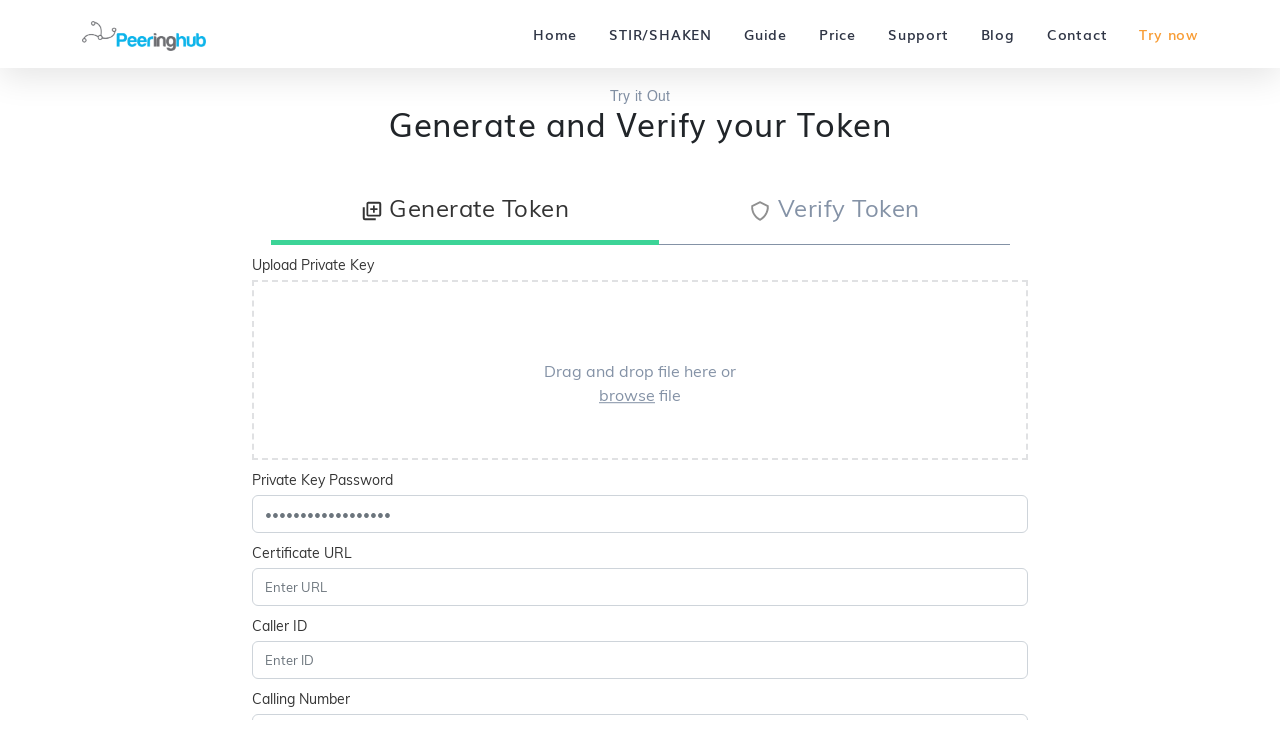

--- FILE ---
content_type: text/html
request_url: https://tool.peeringhub.io/
body_size: 523
content:
<!doctype html><html lang=""><head><meta charset="utf-8"><meta http-equiv="X-UA-Compatible" content="IE=edge"><meta name="viewport" content="width=device-width,initial-scale=1"><link rel="icon" href="/favicon.ico"><title>tool.peeringhub.io</title><script defer="defer" src="/js/chunk-vendors.03c4e5e8.js"></script><script defer="defer" src="/js/app.73d6f171.js"></script><link href="/css/app.f9b95fac.css" rel="stylesheet"></head><body><noscript><strong>We're sorry but tool.peeringhub.io doesn't work properly without JavaScript enabled. Please enable it to continue.</strong></noscript><div id="app"></div></body></html>

--- FILE ---
content_type: application/javascript
request_url: https://tool.peeringhub.io/js/app.73d6f171.js
body_size: 28013
content:
(function(){"use strict";var e={595:function(e,t,a){var i=a(963),l=a(252);const o={id:"app"};function n(e,t,a,i,n,s){const r=(0,l.up)("Header"),c=(0,l.up)("router-view"),d=(0,l.up)("Footer");return(0,l.wg)(),(0,l.iD)("div",o,[(0,l.Wm)(r),(0,l.Wm)(c),(0,l.Wm)(d)])}var s=a(577),r=a.p+"img/logo.5dc8a0ac.png";const c={class:"navbar navbar-expand-lg fixed-top navbar-custom navbar-light sticky nav-sticky"},d={class:"container"},u=(0,l._)("a",{class:"navbar-brand",href:"https://peeringhub.io/"},[(0,l._)("img",{src:r,class:"l-dark",height:"30",alt:""})],-1),p=(0,l._)("span",{class:"mdi mdi-menu"},null,-1),h=[p],m=(0,l.uE)('<ul class="navbar-nav ml-auto"><li class="nav-item"><a class="nav-link" href="https://peeringhub.io/">Home</a></li><li class="nav-item"><a class="nav-link" href="https://peeringhub.io/stir-shaken.html">STIR/SHAKEN</a></li><li class="nav-item"><a class="nav-link" href="http://doc.peeringhub.io" target="_blank">Guide</a></li><li class="nav-item"><a class="nav-link" href="https://peeringhub.io/stir-shaken.html#price">Price</a></li><li class="nav-item"><a class="nav-link" href="https://peeringhub.io/#blog">Support</a></li><li class="nav-item"><a class="nav-link" href="https://peeringhub.io/blog.html">Blog</a></li><li class="nav-item"><a class="nav-link" href="https://peeringhub.io/index.html#contact">Contact</a></li><li class="nav-item active"><a class="nav-link" href="https://tool.peeringhub.io/">Try now</a></li></ul>',1),g=[m];function v(e,t,a,i,o,n){return(0,l.wg)(),(0,l.iD)("nav",c,[(0,l._)("div",d,[u,(0,l._)("button",{class:"navbar-toggler",onClick:t[0]||(t[0]=e=>n.showToggle()),type:"button","data-toggle":"collapse","data-target":"#navbarCollapse","aria-controls":"navbarCollapse","aria-expanded":"false","aria-label":"Toggle navigation"},h),(0,l._)("div",{class:(0,s.C_)([1==o.showToggleValue?"collapse navbar-collapse show":"collapse navbar-collapse"]),id:"navbarCollapse"},g,2)])])}var f={data(){return{showToggleValue:!1}},methods:{showToggle(){this.showToggleValue=!this.showToggleValue}}},A=a(744);const k=(0,A.Z)(f,[["render",v]]);var b=k,y="[data-uri]";const C=(0,l.uE)('<footer class="footer py-5 bg-dark"><div class="container"><div class="row"><div class="col-lg-4 col-md-12 mt-4 pt-2"><a href="https://peeringhub.io/"><img src="'+y+'" height="30" alt=""></a><p class="text-foot mt-4">Peeringhub is focused on providing cutting-edge Stir/Shaken CA technologies for service provider to protect their network from unauthorized calls. </p><ul class="list-unstyled social-icon social mb-0"><li class="list-inline-item"><a href="https://www.facebook.com/Peeringhub-102756598508748"><i class="mdi mdi-facebook" title="facebook"></i></a></li><li class="list-inline-item"><a href="https://www.linkedin.com/company/peeringhub"><i class="mdi mdi-linkedin" title="linkedin"></i></a></li></ul></div><div class="col-lg-2 col-md-4 mt-4 pt-2"><h4 class="text-light text-uppercase footer-head">Links</h4><ul class="list-unstyled footer-list mt-4"><li><a href="https://peeringhub.io/privacy.html" class="text-foot"><i class="mdi mdi-chevron-right mr-2"></i>Privacy Policy</a></li><li><a href="https://peeringhub.io/subscription.html" class="text-foot"><i class="mdi mdi-chevron-right mr-2"></i> Subscription</a></li></ul></div><div class="col-lg-3 col-md-6 mt-4 pt-2"><h4 class="text-light text-uppercase footer-head">Supports</h4><ul class="list-unstyled footer-list mt-4"><li><a href="https://peeringhub.io/#contact" class="text-foot"><i class="mdi mdi-chevron-right mr-2"></i> Chat with Us</a></li><li><a href="https://support.peeringhub.io/servicedesk/customer/portals?customize=true" class="text-foot"><i class="mdi mdi-chevron-right mr-2"></i> Submit a Ticket</a></li></ul></div><div class="col-lg-3 col-md-4 mt-4 pt-2"><h4 class="text-light text-uppercase footer-head">Location</h4><ul class="list-unstyled text-foot mt-4 mb-0"><li> 3524 Silverside Road Suite 35B, Wilmington, Delaware, 19810<br></li><li> ‪(484) 424-9683‬<br></li></ul></div></div></div></footer><footer class="footer footer-bar py-4 bg-dark text-center"><div class="container"><div class="row justify-content-center"><div class="col-12 text-center"><p class="mb-0 text-foot">@ <span class="current-year">2023</span> Peeringhub Inc.</p></div></div></div></footer>',2);function w(e,t,a,i,l,o){return C}var T={};const S=(0,A.Z)(T,[["render",w]]);var R=S,I={name:"App",components:{Header:b,Footer:R}};const Z=(0,A.Z)(I,[["render",n]]);var x=Z,F=a(633),O=a(201);const E={class:"container container--special form mt-90 mb-50"},U={class:"text-center"},V=(0,l._)("div",{class:"undertitle"},"Try it Out",-1),D=(0,l._)("h2",{class:"mb-50"},"Generate and Verify your Token",-1),W=["src"],N=["src"],Y={class:"form-group"},q=(0,l._)("label",null,"Upload Private Key",-1),M={key:0},B=(0,l._)("span",{class:"fa fa-cloud-upload dropZone-title"},null,-1),Q=(0,l._)("span",{class:"dropZone-title"},"Drag and drop file here or",-1),J=(0,l._)("div",{class:"dropZone-upload-limit-info"},[(0,l._)("div",null,[(0,l._)("span",{class:"text-underline"},"browse"),(0,l.Uk)(" file ")])],-1),G=[B,Q,J],L=(0,l._)("input",{type:"file"},null,-1),j=[L],z={key:1,class:"dropZone-uploaded"},P={class:"dropZone-uploaded-info"},H={class:"dropZone-title"},K=(0,l._)("div",{class:"uploadedFile-info"},null,-1),_={class:"form-group"},X=(0,l._)("label",null,"Private Key Password",-1),$={class:"form-group"},ee=(0,l._)("label",null,"Certificate URL",-1),te={class:"form-group"},ae=(0,l._)("label",null,"Caller ID",-1),ie={class:"form-group"},le=(0,l._)("label",null,"Calling Number",-1),oe=(0,l._)("div",{class:"form-group text-center mt-35"},[(0,l._)("button",{type:"submit",class:"submitBtn"},"Generate Token")],-1),ne={key:0},se={class:"form-group"},re=(0,l._)("label",null,"The generated token result",-1);function ce(e,t,a,o,n,r){const c=(0,l.up)("router-link");return(0,l.wg)(),(0,l.iD)("div",E,[(0,l._)("div",U,[V,D,(0,l._)("nav",null,[(0,l.Wm)(c,{class:"navbarButton navbarButtonActive",to:"/"},{default:(0,l.w5)((()=>[(0,l._)("img",{src:n.iconGenerateToken,class:"icon-custom"},null,8,W),(0,l.Uk)(" Generate Token ")])),_:1}),(0,l.Wm)(c,{class:"navbarButton",to:"/verify_token"},{default:(0,l.w5)((()=>[(0,l._)("img",{src:n.iconVerifyToken,class:"navbarImgDeActivate icon-custom"},null,8,N),(0,l.Uk)(" Verify Token ")])),_:1})])]),(0,l._)("form",{class:"mb-30",onSubmit:t[9]||(t[9]=(0,i.iM)(((...e)=>r.generateTokenSubmit&&r.generateTokenSubmit(...e)),["prevent"]))},[(0,l._)("div",Y,[q,(0,l._)("div",null,[n.file?((0,l.wg)(),(0,l.iD)("div",z,[(0,l._)("div",P,[(0,l._)("span",H,(0,s.zw)(n.file.name),1),(0,l._)("button",{type:"button",class:"btn btn-danger removeFile",onClick:t[4]||(t[4]=(...e)=>r.removeFile&&r.removeFile(...e))},"Remove File")])])):((0,l.wg)(),(0,l.iD)("div",M,[(0,l._)("div",{class:(0,s.C_)(["dropZone",n.dragging?"dropZone-over":""]),onDragenter:t[2]||(t[2]=e=>n.dragging=!0),onDragleave:t[3]||(t[3]=e=>n.dragging=!1)},[(0,l._)("div",{class:"dropZone-info",onDrag:t[0]||(t[0]=(...e)=>r.onChange&&r.onChange(...e))},G,32),(0,l._)("form",{id:"uploadForm",enctype:"multipart/form-data",onChange:t[1]||(t[1]=(...e)=>r.onChange&&r.onChange(...e))},j,32)],34)])),K])]),(0,l._)("div",_,[X,(0,l.wy)((0,l._)("input",{type:"password",placeholder:"••••••••••••••••••","onUpdate:modelValue":t[5]||(t[5]=e=>n.private_key_phase=e),class:"form-control"},null,512),[[i.nr,n.private_key_phase]])]),(0,l._)("div",$,[ee,(0,l.wy)((0,l._)("input",{type:"text",placeholder:"Enter URL","onUpdate:modelValue":t[6]||(t[6]=e=>n.cert_url=e),class:"form-control"},null,512),[[i.nr,n.cert_url]])]),(0,l._)("div",te,[ae,(0,l.wy)((0,l._)("input",{type:"text",placeholder:"Enter ID","onUpdate:modelValue":t[7]||(t[7]=e=>n.ani=e),class:"form-control"},null,512),[[i.nr,n.ani]])]),(0,l._)("div",ie,[le,(0,l.wy)((0,l._)("input",{type:"text",placeholder:"Enter Number","onUpdate:modelValue":t[8]||(t[8]=e=>n.dnis=e),class:"form-control"},null,512),[[i.nr,n.dnis]])]),oe],32),this.resultToken?((0,l.wg)(),(0,l.iD)("div",ne,[(0,l._)("div",se,[re,(0,l.wy)((0,l._)("textarea",{placeholder:"",cols:"80",rows:"10","onUpdate:modelValue":t[10]||(t[10]=e=>n.resultToken=e),class:"form-control"},null,512),[[i.nr,n.resultToken]])])])):(0,l.kq)("",!0)])}const de="https://api."+window.location.hostname+"/",ue="api/decrypt_sti_certificate",pe="api/generate_sti_token",he="api/verify_sti_token";var me=a(669),ge=a.n(me),ve={components:{},data(){return{private_key_file:"",private_key_phase:"",cert_url:"",ani:"",dnis:"",file:"",dragging:!1,resultToken:"",iconGenerateToken:a(529),iconVerifyToken:a(755)}},methods:{updateFile(e){this.$store.commit("SET_FILE",e)},onChange(e){var t=e.target.files||e.dataTransfer.files;t.length?this.createFile(t[0]):this.dragging=!1},createFile(e){if(e.size>5e6)return alert("Please check file size no over 5 MB."),void(this.dragging=!1);this.file=e},removeFile(){this.file="",this.updateFile("")},generateTokenSubmit(){let e={headers:{"Content-Type":"multipart/form-data"}},t=new FormData;t.append("cert_url",this.cert_url),t.append("ani",parseInt(this.ani)),t.append("dnis",parseInt(this.dnis)),t.append("private_key_phase",this.private_key_phase),t.append("private_key_file",this.file),ge().post(`${de}${pe}`,t,e).then((e=>{this.resultToken=JSON.stringify(e.data,null,4)})).catch((e=>{alert(e,e.response)}))}},computed:{getFile(){return this.$store.getters.getFile},extension(){return this.file?this.file.name.split(".").pop():""}}};const fe=(0,A.Z)(ve,[["render",ce]]);var Ae=fe;const ke={class:"container container--special form mt-90 mb-50"},be={class:"text-center"},ye=(0,l._)("div",{class:"undertitle"},"Try it Out",-1),Ce=(0,l._)("h2",{class:"mb-50"},"Generate and Verify your Token",-1),we=["src"],Te=["src"],Se=(0,l._)("div",{class:"mt-45"},[(0,l._)("p",{class:"paragraphTitle"},"Verify identity token")],-1),Re={class:"mb-30"},Ie=(0,l._)("div",{class:"form-group"},[(0,l._)("div",{class:"flex space-between"},[(0,l._)("div",null,[(0,l._)("label",{class:"mt-15"},"Enter token")])])],-1),Ze={class:"form-group mb-20"},xe={class:"form-group text-center"},Fe={class:"form-group mt-20"},Oe={key:0,class:"flex space-between"},Ee=(0,l._)("div",null,[(0,l._)("label",null,"Token")],-1),Ue={class:"flex"},Ve={class:"form-check form-switch"},De=(0,l._)("div",{class:"ml-2i5em"},"Full Token",-1),We=[De],Ne={key:0,class:"form-group"},Ye=(0,l._)("label",null,"Header:",-1),qe={key:1,class:"form-group"},Me=(0,l._)("label",null,"Payload:",-1),Be={key:2,class:"form-group"},Qe=(0,l._)("label",null,"Verify signature:",-1),Je={key:3,class:"form-group mb-50"},Ge=(0,l._)("label",null,"Certificate:",-1),Le={key:4,class:"form-group text-center"},je={key:0,class:"form-group"},ze=(0,l._)("label",null,"Certificate:",-1);function Pe(e,t,a,o,n,r){const c=(0,l.up)("router-link"),d=(0,l.up)("resize-textarea");return(0,l.wg)(),(0,l.iD)("div",ke,[(0,l._)("div",be,[ye,Ce,(0,l._)("nav",null,[(0,l.Wm)(c,{class:"navbarButton",to:"/"},{default:(0,l.w5)((()=>[(0,l._)("img",{src:n.iconGenerateToken,class:"navbarImgDeActivate icon-custom"},null,8,we),(0,l.Uk)(" Generate Token ")])),_:1}),(0,l.Wm)(c,{class:"navbarButton navbarButtonActive",to:"/verify_token"},{default:(0,l.w5)((()=>[(0,l._)("img",{src:n.iconVerifyToken,class:"icon-custom"},null,8,Te),(0,l.Uk)(" Verify Token ")])),_:1})]),Se]),(0,l._)("form",Re,[(0,l._)("div",null,[Ie,(0,l._)("div",null,[(0,l._)("div",Ze,[(0,l.wy)((0,l._)("textarea",{placeholder:"Enter your token to verify",cols:"80",rows:"8","onUpdate:modelValue":t[0]||(t[0]=e=>n.token=e),class:"form-control"},null,512),[[i.nr,n.token]])]),(0,l._)("div",xe,[(0,l._)("button",{type:"button",class:"submitBtn",onClick:t[1]||(t[1]=(...e)=>r.verifyTokenSubmit&&r.verifyTokenSubmit(...e))},"Verify Token")])])]),(0,l._)("div",Fe,[this.cert?((0,l.wg)(),(0,l.iD)("div",Oe,[Ee,(0,l._)("div",null,[(0,l._)("div",Ue,[(0,l._)("div",{class:(0,s.C_)({"gray-color":!n.clicked,"":n.clicked})},"Boxes  ",2),(0,l._)("div",Ve,[(0,l._)("input",{class:"form-check-input custom-control-input",onClick:t[2]||(t[2]=e=>r.clickSwitcher()),type:"checkbox",role:"switch",id:"flexSwitchCheckChecked",checked:""})]),(0,l._)("div",{class:(0,s.C_)({"":!n.clicked,"gray-color":n.clicked})},We,2)])])])):(0,l.kq)("",!0),this.cert?(0,l.wy)(((0,l.wg)(),(0,l.j4)(d,{key:1,autoResize:!0,cols:80,modelValue:n.dataResponse0,"onUpdate:modelValue":t[3]||(t[3]=e=>n.dataResponse0=e),class:"form-control textArea textArea--grayBackground"},null,8,["modelValue"])),[[i.F8,!n.clicked]]):(0,l.kq)("",!0)]),(0,l.wy)((0,l._)("div",null,[this.data1?((0,l.wg)(),(0,l.iD)("div",Ne,[Ye,(0,l.Wm)(d,{autoResize:!0,cols:80,modelValue:n.data1,"onUpdate:modelValue":t[4]||(t[4]=e=>n.data1=e),class:"form-control textArea textArea--grayBackground"},null,8,["modelValue"])])):(0,l.kq)("",!0),this.data2?((0,l.wg)(),(0,l.iD)("div",qe,[Me,(0,l.Wm)(d,{autoResize:!0,cols:80,modelValue:n.data2,"onUpdate:modelValue":t[5]||(t[5]=e=>n.data2=e),class:"form-control textArea textArea--grayBackground"},null,8,["modelValue"])])):(0,l.kq)("",!0),this.data3?((0,l.wg)(),(0,l.iD)("div",Be,[Qe,(0,l.Wm)(d,{autoResize:!0,cols:80,modelValue:n.data3,"onUpdate:modelValue":t[6]||(t[6]=e=>n.data3=e),class:"form-control textArea textArea--grayBackground"},null,8,["modelValue"])])):(0,l.kq)("",!0),this.data4?((0,l.wg)(),(0,l.iD)("div",Je,[Ge,(0,l.Wm)(d,{autoResize:!0,cols:80,modelValue:n.data4,"onUpdate:modelValue":t[7]||(t[7]=e=>n.data4=e),class:"form-control textArea textArea--grayBackground"},null,8,["modelValue"])])):(0,l.kq)("",!0),this.data1?((0,l.wg)(),(0,l.iD)("div",Le,[(0,l._)("button",{type:"button",class:"submitBtn ghostBtnModificator",onClick:t[8]||(t[8]=(...e)=>r.decryptCertificateSubmit&&r.decryptCertificateSubmit(...e))}," Initial view of certificate ")])):(0,l.kq)("",!0)],512),[[i.F8,n.clicked]])]),(0,l.wy)((0,l._)("div",null,[this.decrypt?((0,l.wg)(),(0,l.iD)("div",je,[ze,(0,l._)("div",null,[(0,l.Wm)(d,{autoResize:!0,cols:80,modelValue:n.decrypt,"onUpdate:modelValue":t[9]||(t[9]=e=>n.decrypt=e),class:"form-control textArea textArea--grayBackground"},null,8,["modelValue"])])])):(0,l.kq)("",!0)],512),[[i.F8,!n.clicked]])])}var He={data(){return{clicked:!1,token:"",cert:"",decrypt:"",data0:"",data1:"",data2:"",data3:"",data4:"",dataResponse0:"",dataResponse1:"",dataResponse2:"",dataResponse3:"",dataResponse4:"",iconGenerateToken:a(507),iconVerifyToken:a(751),dataLink:""}},el:"textarea",methods:{clickSwitcher(){this.clicked=!this.clicked,!0===this.clicked&&(this.data0=this.dataResponse0,this.data1=this.dataResponse1,this.data2=this.dataResponse2,this.data3=this.dataResponse3,this.data4=this.dataResponse4)},decryptCertificateSubmit(){ge().post(`${de}${ue}?url=${this.dataResponse3}`,{headers:{"Content-Type":"multipart/form-data;"}}).then((e=>{this.cert="",this.decrypt=e.data.cert,this.cert=this.decrypt})).catch((e=>{alert(e,e.response)}))},verifyTokenSubmit(){this.cert="",this.data0="",this.data1="",this.data2="",this.data3="",this.data4="",this.decrypt="",ge().post(`${de}${he}`,{token:this.token}).then((e=>{this.cert=e.data.token.substring(e.data.token.indexOf("-----BEGIN CERTIFICATE-----")+1),this.dataResponse0=e.data.token.replace(this.cert,""),this.dataResponse4=e.data.token.substring(e.data.token.indexOf("-----BEGIN CERTIFICATE-----")+1);let t=e.data.token.replaceAll("\n","").replace("}.{","}, Info: {").replace("Downloading certificate...",", Cert: {Downloading certificate...").replace("-----END CERTIFICATE-----","-----END CERTIFICATE-----}");t=t.replace("Downloading certificate...Validating signature...Certificate:",""),t="{"+t+"}",t=t.replaceAll(";",",").replace("-----END CERTIFICATE-----",'-----END CERTIFICATE-----"').replace("Serial: ",'Serial: "').replace("Subject CN:",'Subject CN:"').replace(",    Issuer:",'",    Issuer:"').replace(",    Serial",'",    Serial'),t=t.replace("Identity:",'"Identity":').replace("Cert:",'"Cert":').replace("Info:",'"Info":'),t=t.replace("Subject CN",'"Subject CN"').replace("Issuer",'"Issuer"').replace("Serial",'"Serial"'),t=JSON.parse(t),this.dataResponse1=JSON.stringify(t.Identity,null,4),this.dataResponse2=JSON.stringify(t.Info,null,4),this.dataResponse3=t.Identity.x5u,this.decryptCertificateSubmit()})).catch((e=>{alert(e,e.response)}))}},updated(){},mounted(){}};const Ke=(0,A.Z)(He,[["render",Pe]]);var _e=Ke;const Xe=[{path:"/",name:"generateToken",component:Ae},{path:"/verify_token",name:"verifyToken",component:_e}],$e=(0,O.PP)(),et=(0,O.p7)({history:$e,routes:Xe});var tt=et,at=a(907);const it=new at.ZP.Store({state:{fileData:""},mutations:{SET_FILE:(e,t)=>{e.fileData=t}},actions:{setFile:({commit:e,state:t},a)=>(e("SET_FILE",a),t.fileData)},getters:{getFile(e){return e.fileData}}});var lt=it;const ot=(0,i.ri)(x);ot.use(tt),ot.use(lt),ot.use(F.Z),ot.mount("#app")},507:function(e,t,a){e.exports=a.p+"img/bx-add-to-queue-dark.d2ae7072.svg"},529:function(e,t,a){e.exports=a.p+"img/bx-add-to-queue.e9cc5e3d.svg"},755:function(e,t,a){e.exports=a.p+"img/bx-shield-dark.157f9e25.svg"},751:function(e,t,a){e.exports=a.p+"img/bx-shield.085fde9b.svg"}},t={};function a(i){var l=t[i];if(void 0!==l)return l.exports;var o=t[i]={exports:{}};return e[i](o,o.exports,a),o.exports}a.m=e,function(){var e=[];a.O=function(t,i,l,o){if(!i){var n=1/0;for(d=0;d<e.length;d++){i=e[d][0],l=e[d][1],o=e[d][2];for(var s=!0,r=0;r<i.length;r++)(!1&o||n>=o)&&Object.keys(a.O).every((function(e){return a.O[e](i[r])}))?i.splice(r--,1):(s=!1,o<n&&(n=o));if(s){e.splice(d--,1);var c=l();void 0!==c&&(t=c)}}return t}o=o||0;for(var d=e.length;d>0&&e[d-1][2]>o;d--)e[d]=e[d-1];e[d]=[i,l,o]}}(),function(){a.n=function(e){var t=e&&e.__esModule?function(){return e["default"]}:function(){return e};return a.d(t,{a:t}),t}}(),function(){a.d=function(e,t){for(var i in t)a.o(t,i)&&!a.o(e,i)&&Object.defineProperty(e,i,{enumerable:!0,get:t[i]})}}(),function(){a.g=function(){if("object"===typeof globalThis)return globalThis;try{return this||new Function("return this")()}catch(e){if("object"===typeof window)return window}}()}(),function(){a.o=function(e,t){return Object.prototype.hasOwnProperty.call(e,t)}}(),function(){a.p="/"}(),function(){var e={143:0};a.O.j=function(t){return 0===e[t]};var t=function(t,i){var l,o,n=i[0],s=i[1],r=i[2],c=0;if(n.some((function(t){return 0!==e[t]}))){for(l in s)a.o(s,l)&&(a.m[l]=s[l]);if(r)var d=r(a)}for(t&&t(i);c<n.length;c++)o=n[c],a.o(e,o)&&e[o]&&e[o][0](),e[o]=0;return a.O(d)},i=self["webpackChunktool_peeringhub_io"]=self["webpackChunktool_peeringhub_io"]||[];i.forEach(t.bind(null,0)),i.push=t.bind(null,i.push.bind(i))}();var i=a.O(void 0,[998],(function(){return a(595)}));i=a.O(i)})();
//# sourceMappingURL=app.73d6f171.js.map

--- FILE ---
content_type: image/svg+xml
request_url: https://tool.peeringhub.io/img/bx-add-to-queue.e9cc5e3d.svg
body_size: 272
content:
<svg width="24" height="24" viewBox="0 0 24 24" fill="none" xmlns="http://www.w3.org/2000/svg">
<path d="M20 2H8C6.897 2 6 2.897 6 4V16C6 17.103 6.897 18 8 18H20C21.103 18 22 17.103 22 16V4C22 2.897 21.103 2 20 2ZM8 16V4H20L20.002 16H8Z" fill="#333333"/>
<path d="M4 8H2V20C2 21.103 2.897 22 4 22H16V20H4V8ZM15 6H13V9H10V11H13V14H15V11H18V9H15V6Z" fill="#333333"/>
</svg>


--- FILE ---
content_type: image/svg+xml
request_url: https://tool.peeringhub.io/img/bx-shield-dark.157f9e25.svg
body_size: 650
content:
<svg width="14" height="15" viewBox="0 0 14 15" fill="none" xmlns="http://www.w3.org/2000/svg">
<path d="M12.9967 4.10199C12.986 3.98977 12.9469 3.88213 12.8831 3.78918C12.8193 3.69623 12.7329 3.62103 12.632 3.57066L7.31669 0.903994C7.22422 0.857288 7.12211 0.832844 7.01852 0.832613C6.91492 0.832381 6.8127 0.856369 6.72002 0.902661L1.36869 3.56933C1.17069 3.66933 1.03402 3.86066 1.00602 4.08066C0.997358 4.14533 0.242691 10.5747 6.70002 14.086C6.79929 14.1401 6.91074 14.168 7.0238 14.167C7.13687 14.1659 7.24778 14.136 7.34602 14.08C13.5507 10.574 13.022 4.36466 12.9967 4.10199ZM7.01202 12.7313C2.43869 10.058 2.25202 5.82999 2.30336 4.59466L7.01736 2.24599L11.6827 4.58666C11.686 5.83333 11.362 10.082 7.01202 12.7313Z" fill="#8492A6"/>
</svg>


--- FILE ---
content_type: application/javascript
request_url: https://tool.peeringhub.io/js/chunk-vendors.03c4e5e8.js
body_size: 122741
content:
(self["webpackChunktool_peeringhub_io"]=self["webpackChunktool_peeringhub_io"]||[]).push([[998],{262:function(e,t,n){"use strict";n.d(t,{B:function(){return s},Bj:function(){return i},Fl:function(){return Ke},IU:function(){return Te},Jd:function(){return E},PG:function(){return Oe},SU:function(){return Je},Um:function(){return Ce},WL:function(){return qe},X$:function(){return j},X3:function(){return Ae},XI:function(){return $e},Xl:function(){return Pe},dq:function(){return Me},iH:function(){return Le},j:function(){return O},lk:function(){return S},nZ:function(){return a},qj:function(){return ke},qq:function(){return w},yT:function(){return je}});var r=n(577);let o;class i{constructor(e=!1){this.detached=e,this._active=!0,this.effects=[],this.cleanups=[],this.parent=o,!e&&o&&(this.index=(o.scopes||(o.scopes=[])).push(this)-1)}get active(){return this._active}run(e){if(this._active){const t=o;try{return o=this,e()}finally{o=t}}else 0}on(){o=this}off(){o=this.parent}stop(e){if(this._active){let t,n;for(t=0,n=this.effects.length;t<n;t++)this.effects[t].stop();for(t=0,n=this.cleanups.length;t<n;t++)this.cleanups[t]();if(this.scopes)for(t=0,n=this.scopes.length;t<n;t++)this.scopes[t].stop(!0);if(!this.detached&&this.parent&&!e){const e=this.parent.scopes.pop();e&&e!==this&&(this.parent.scopes[this.index]=e,e.index=this.index)}this.parent=void 0,this._active=!1}}}function s(e){return new i(e)}function c(e,t=o){t&&t.active&&t.effects.push(e)}function a(){return o}const u=e=>{const t=new Set(e);return t.w=0,t.n=0,t},l=e=>(e.w&g)>0,f=e=>(e.n&g)>0,p=({deps:e})=>{if(e.length)for(let t=0;t<e.length;t++)e[t].w|=g},d=e=>{const{deps:t}=e;if(t.length){let n=0;for(let r=0;r<t.length;r++){const o=t[r];l(o)&&!f(o)?o.delete(e):t[n++]=o,o.w&=~g,o.n&=~g}t.length=n}},h=new WeakMap;let m=0,g=1;const v=30;let y;const b=Symbol(""),_=Symbol("");class w{constructor(e,t=null,n){this.fn=e,this.scheduler=t,this.active=!0,this.deps=[],this.parent=void 0,c(this,n)}run(){if(!this.active)return this.fn();let e=y,t=k;while(e){if(e===this)return;e=e.parent}try{return this.parent=y,y=this,k=!0,g=1<<++m,m<=v?p(this):x(this),this.fn()}finally{m<=v&&d(this),g=1<<--m,y=this.parent,k=t,this.parent=void 0,this.deferStop&&this.stop()}}stop(){y===this?this.deferStop=!0:this.active&&(x(this),this.onStop&&this.onStop(),this.active=!1)}}function x(e){const{deps:t}=e;if(t.length){for(let n=0;n<t.length;n++)t[n].delete(e);t.length=0}}let k=!0;const C=[];function E(){C.push(k),k=!1}function S(){const e=C.pop();k=void 0===e||e}function O(e,t,n){if(k&&y){let t=h.get(e);t||h.set(e,t=new Map);let r=t.get(n);r||t.set(n,r=u());const o=void 0;R(r,o)}}function R(e,t){let n=!1;m<=v?f(e)||(e.n|=g,n=!l(e)):n=!e.has(y),n&&(e.add(y),y.deps.push(e))}function j(e,t,n,o,i,s){const c=h.get(e);if(!c)return;let a=[];if("clear"===t)a=[...c.values()];else if("length"===n&&(0,r.kJ)(e)){const e=Number(o);c.forEach(((t,n)=>{("length"===n||n>=e)&&a.push(t)}))}else switch(void 0!==n&&a.push(c.get(n)),t){case"add":(0,r.kJ)(e)?(0,r.S0)(n)&&a.push(c.get("length")):(a.push(c.get(b)),(0,r._N)(e)&&a.push(c.get(_)));break;case"delete":(0,r.kJ)(e)||(a.push(c.get(b)),(0,r._N)(e)&&a.push(c.get(_)));break;case"set":(0,r._N)(e)&&a.push(c.get(b));break}if(1===a.length)a[0]&&A(a[0]);else{const e=[];for(const t of a)t&&e.push(...t);A(u(e))}}function A(e,t){const n=(0,r.kJ)(e)?e:[...e];for(const r of n)r.computed&&T(r,t);for(const r of n)r.computed||T(r,t)}function T(e,t){(e!==y||e.allowRecurse)&&(e.scheduler?e.scheduler():e.run())}const P=(0,r.fY)("__proto__,__v_isRef,__isVue"),N=new Set(Object.getOwnPropertyNames(Symbol).filter((e=>"arguments"!==e&&"caller"!==e)).map((e=>Symbol[e])).filter(r.yk)),I=B(),F=B(!1,!0),U=B(!0),M=L();function L(){const e={};return["includes","indexOf","lastIndexOf"].forEach((t=>{e[t]=function(...e){const n=Te(this);for(let t=0,o=this.length;t<o;t++)O(n,"get",t+"");const r=n[t](...e);return-1===r||!1===r?n[t](...e.map(Te)):r}})),["push","pop","shift","unshift","splice"].forEach((t=>{e[t]=function(...e){E();const n=Te(this)[t].apply(this,e);return S(),n}})),e}function $(e){const t=Te(this);return O(t,"has",e),t.hasOwnProperty(e)}function B(e=!1,t=!1){return function(n,o,i){if("__v_isReactive"===o)return!e;if("__v_isReadonly"===o)return e;if("__v_isShallow"===o)return t;if("__v_raw"===o&&i===(e?t?_e:be:t?ye:ve).get(n))return n;const s=(0,r.kJ)(n);if(!e){if(s&&(0,r.RI)(M,o))return Reflect.get(M,o,i);if("hasOwnProperty"===o)return $}const c=Reflect.get(n,o,i);return((0,r.yk)(o)?N.has(o):P(o))?c:(e||O(n,"get",o),t?c:Me(c)?s&&(0,r.S0)(o)?c:c.value:(0,r.Kn)(c)?e?Ee(c):ke(c):c)}}const D=V(),J=V(!0);function V(e=!1){return function(t,n,o,i){let s=t[n];if(Re(s)&&Me(s)&&!Me(o))return!1;if(!e&&(je(o)||Re(o)||(s=Te(s),o=Te(o)),!(0,r.kJ)(t)&&Me(s)&&!Me(o)))return s.value=o,!0;const c=(0,r.kJ)(t)&&(0,r.S0)(n)?Number(n)<t.length:(0,r.RI)(t,n),a=Reflect.set(t,n,o,i);return t===Te(i)&&(c?(0,r.aU)(o,s)&&j(t,"set",n,o,s):j(t,"add",n,o)),a}}function q(e,t){const n=(0,r.RI)(e,t),o=e[t],i=Reflect.deleteProperty(e,t);return i&&n&&j(e,"delete",t,void 0,o),i}function H(e,t){const n=Reflect.has(e,t);return(0,r.yk)(t)&&N.has(t)||O(e,"has",t),n}function G(e){return O(e,"iterate",(0,r.kJ)(e)?"length":b),Reflect.ownKeys(e)}const K={get:I,set:D,deleteProperty:q,has:H,ownKeys:G},z={get:U,set(e,t){return!0},deleteProperty(e,t){return!0}},W=(0,r.l7)({},K,{get:F,set:J}),X=e=>e,Z=e=>Reflect.getPrototypeOf(e);function Y(e,t,n=!1,r=!1){e=e["__v_raw"];const o=Te(e),i=Te(t);n||(t!==i&&O(o,"get",t),O(o,"get",i));const{has:s}=Z(o),c=r?X:n?Ie:Ne;return s.call(o,t)?c(e.get(t)):s.call(o,i)?c(e.get(i)):void(e!==o&&e.get(t))}function Q(e,t=!1){const n=this["__v_raw"],r=Te(n),o=Te(e);return t||(e!==o&&O(r,"has",e),O(r,"has",o)),e===o?n.has(e):n.has(e)||n.has(o)}function ee(e,t=!1){return e=e["__v_raw"],!t&&O(Te(e),"iterate",b),Reflect.get(e,"size",e)}function te(e){e=Te(e);const t=Te(this),n=Z(t),r=n.has.call(t,e);return r||(t.add(e),j(t,"add",e,e)),this}function ne(e,t){t=Te(t);const n=Te(this),{has:o,get:i}=Z(n);let s=o.call(n,e);s||(e=Te(e),s=o.call(n,e));const c=i.call(n,e);return n.set(e,t),s?(0,r.aU)(t,c)&&j(n,"set",e,t,c):j(n,"add",e,t),this}function re(e){const t=Te(this),{has:n,get:r}=Z(t);let o=n.call(t,e);o||(e=Te(e),o=n.call(t,e));const i=r?r.call(t,e):void 0,s=t.delete(e);return o&&j(t,"delete",e,void 0,i),s}function oe(){const e=Te(this),t=0!==e.size,n=void 0,r=e.clear();return t&&j(e,"clear",void 0,void 0,n),r}function ie(e,t){return function(n,r){const o=this,i=o["__v_raw"],s=Te(i),c=t?X:e?Ie:Ne;return!e&&O(s,"iterate",b),i.forEach(((e,t)=>n.call(r,c(e),c(t),o)))}}function se(e,t,n){return function(...o){const i=this["__v_raw"],s=Te(i),c=(0,r._N)(s),a="entries"===e||e===Symbol.iterator&&c,u="keys"===e&&c,l=i[e](...o),f=n?X:t?Ie:Ne;return!t&&O(s,"iterate",u?_:b),{next(){const{value:e,done:t}=l.next();return t?{value:e,done:t}:{value:a?[f(e[0]),f(e[1])]:f(e),done:t}},[Symbol.iterator](){return this}}}}function ce(e){return function(...t){return"delete"!==e&&this}}function ae(){const e={get(e){return Y(this,e)},get size(){return ee(this)},has:Q,add:te,set:ne,delete:re,clear:oe,forEach:ie(!1,!1)},t={get(e){return Y(this,e,!1,!0)},get size(){return ee(this)},has:Q,add:te,set:ne,delete:re,clear:oe,forEach:ie(!1,!0)},n={get(e){return Y(this,e,!0)},get size(){return ee(this,!0)},has(e){return Q.call(this,e,!0)},add:ce("add"),set:ce("set"),delete:ce("delete"),clear:ce("clear"),forEach:ie(!0,!1)},r={get(e){return Y(this,e,!0,!0)},get size(){return ee(this,!0)},has(e){return Q.call(this,e,!0)},add:ce("add"),set:ce("set"),delete:ce("delete"),clear:ce("clear"),forEach:ie(!0,!0)},o=["keys","values","entries",Symbol.iterator];return o.forEach((o=>{e[o]=se(o,!1,!1),n[o]=se(o,!0,!1),t[o]=se(o,!1,!0),r[o]=se(o,!0,!0)})),[e,n,t,r]}const[ue,le,fe,pe]=ae();function de(e,t){const n=t?e?pe:fe:e?le:ue;return(t,o,i)=>"__v_isReactive"===o?!e:"__v_isReadonly"===o?e:"__v_raw"===o?t:Reflect.get((0,r.RI)(n,o)&&o in t?n:t,o,i)}const he={get:de(!1,!1)},me={get:de(!1,!0)},ge={get:de(!0,!1)};const ve=new WeakMap,ye=new WeakMap,be=new WeakMap,_e=new WeakMap;function we(e){switch(e){case"Object":case"Array":return 1;case"Map":case"Set":case"WeakMap":case"WeakSet":return 2;default:return 0}}function xe(e){return e["__v_skip"]||!Object.isExtensible(e)?0:we((0,r.W7)(e))}function ke(e){return Re(e)?e:Se(e,!1,K,he,ve)}function Ce(e){return Se(e,!1,W,me,ye)}function Ee(e){return Se(e,!0,z,ge,be)}function Se(e,t,n,o,i){if(!(0,r.Kn)(e))return e;if(e["__v_raw"]&&(!t||!e["__v_isReactive"]))return e;const s=i.get(e);if(s)return s;const c=xe(e);if(0===c)return e;const a=new Proxy(e,2===c?o:n);return i.set(e,a),a}function Oe(e){return Re(e)?Oe(e["__v_raw"]):!(!e||!e["__v_isReactive"])}function Re(e){return!(!e||!e["__v_isReadonly"])}function je(e){return!(!e||!e["__v_isShallow"])}function Ae(e){return Oe(e)||Re(e)}function Te(e){const t=e&&e["__v_raw"];return t?Te(t):e}function Pe(e){return(0,r.Nj)(e,"__v_skip",!0),e}const Ne=e=>(0,r.Kn)(e)?ke(e):e,Ie=e=>(0,r.Kn)(e)?Ee(e):e;function Fe(e){k&&y&&(e=Te(e),R(e.dep||(e.dep=u())))}function Ue(e,t){e=Te(e);const n=e.dep;n&&A(n)}function Me(e){return!(!e||!0!==e.__v_isRef)}function Le(e){return Be(e,!1)}function $e(e){return Be(e,!0)}function Be(e,t){return Me(e)?e:new De(e,t)}class De{constructor(e,t){this.__v_isShallow=t,this.dep=void 0,this.__v_isRef=!0,this._rawValue=t?e:Te(e),this._value=t?e:Ne(e)}get value(){return Fe(this),this._value}set value(e){const t=this.__v_isShallow||je(e)||Re(e);e=t?e:Te(e),(0,r.aU)(e,this._rawValue)&&(this._rawValue=e,this._value=t?e:Ne(e),Ue(this,e))}}function Je(e){return Me(e)?e.value:e}const Ve={get:(e,t,n)=>Je(Reflect.get(e,t,n)),set:(e,t,n,r)=>{const o=e[t];return Me(o)&&!Me(n)?(o.value=n,!0):Reflect.set(e,t,n,r)}};function qe(e){return Oe(e)?e:new Proxy(e,Ve)}var He;class Ge{constructor(e,t,n,r){this._setter=t,this.dep=void 0,this.__v_isRef=!0,this[He]=!1,this._dirty=!0,this.effect=new w(e,(()=>{this._dirty||(this._dirty=!0,Ue(this))})),this.effect.computed=this,this.effect.active=this._cacheable=!r,this["__v_isReadonly"]=n}get value(){const e=Te(this);return Fe(e),!e._dirty&&e._cacheable||(e._dirty=!1,e._value=e.effect.run()),e._value}set value(e){this._setter(e)}}function Ke(e,t,n=!1){let o,i;const s=(0,r.mf)(e);s?(o=e,i=r.dG):(o=e.get,i=e.set);const c=new Ge(o,i,s||!i,n);return c}He="__v_isReadonly"},252:function(e,t,n){"use strict";n.d(t,{$d:function(){return s},FN:function(){return fn},Fl:function(){return On},HY:function(){return jt},JJ:function(){return q},P$:function(){return te},Q6:function(){return ce},U2:function(){return re},Uk:function(){return Yt},Us:function(){return kt},Wm:function(){return zt},Y3:function(){return y},Y8:function(){return Y},YP:function(){return K},_:function(){return Kt},aZ:function(){return ae},f3:function(){return H},h:function(){return Rn},iD:function(){return Bt},ic:function(){return ke},j4:function(){return Dt},kq:function(){return en},nK:function(){return se},uE:function(){return Qt},up:function(){return Ne},w5:function(){return F},wg:function(){return Ft},wy:function(){return Ae}});var r=n(262),o=n(577);function i(e,t,n,r){let o;try{o=r?e(...r):e()}catch(i){c(i,t,n)}return o}function s(e,t,n,r){if((0,o.mf)(e)){const s=i(e,t,n,r);return s&&(0,o.tI)(s)&&s.catch((e=>{c(e,t,n)})),s}const a=[];for(let o=0;o<e.length;o++)a.push(s(e[o],t,n,r));return a}function c(e,t,n,r=!0){const o=t?t.vnode:null;if(t){let r=t.parent;const o=t.proxy,s=n;while(r){const t=r.ec;if(t)for(let n=0;n<t.length;n++)if(!1===t[n](e,o,s))return;r=r.parent}const c=t.appContext.config.errorHandler;if(c)return void i(c,null,10,[e,o,s])}a(e,n,o,r)}function a(e,t,n,r=!0){console.error(e)}let u=!1,l=!1;const f=[];let p=0;const d=[];let h=null,m=0;const g=Promise.resolve();let v=null;function y(e){const t=v||g;return e?t.then(this?e.bind(this):e):t}function b(e){let t=p+1,n=f.length;while(t<n){const r=t+n>>>1,o=S(f[r]);o<e?t=r+1:n=r}return t}function _(e){f.length&&f.includes(e,u&&e.allowRecurse?p+1:p)||(null==e.id?f.push(e):f.splice(b(e.id),0,e),w())}function w(){u||l||(l=!0,v=g.then(R))}function x(e){const t=f.indexOf(e);t>p&&f.splice(t,1)}function k(e){(0,o.kJ)(e)?d.push(...e):h&&h.includes(e,e.allowRecurse?m+1:m)||d.push(e),w()}function C(e,t=(u?p+1:0)){for(0;t<f.length;t++){const e=f[t];e&&e.pre&&(f.splice(t,1),t--,e())}}function E(e){if(d.length){const e=[...new Set(d)];if(d.length=0,h)return void h.push(...e);for(h=e,h.sort(((e,t)=>S(e)-S(t))),m=0;m<h.length;m++)h[m]();h=null,m=0}}const S=e=>null==e.id?1/0:e.id,O=(e,t)=>{const n=S(e)-S(t);if(0===n){if(e.pre&&!t.pre)return-1;if(t.pre&&!e.pre)return 1}return n};function R(e){l=!1,u=!0,f.sort(O);o.dG;try{for(p=0;p<f.length;p++){const e=f[p];e&&!1!==e.active&&i(e,null,14)}}finally{p=0,f.length=0,E(e),u=!1,v=null,(f.length||d.length)&&R(e)}}new Set;new Map;function j(e,t,...n){if(e.isUnmounted)return;const r=e.vnode.props||o.kT;let i=n;const c=t.startsWith("update:"),a=c&&t.slice(7);if(a&&a in r){const e=`${"modelValue"===a?"model":a}Modifiers`,{number:t,trim:s}=r[e]||o.kT;s&&(i=n.map((e=>(0,o.HD)(e)?e.trim():e))),t&&(i=n.map(o.h5))}let u;let l=r[u=(0,o.hR)(t)]||r[u=(0,o.hR)((0,o._A)(t))];!l&&c&&(l=r[u=(0,o.hR)((0,o.rs)(t))]),l&&s(l,e,6,i);const f=r[u+"Once"];if(f){if(e.emitted){if(e.emitted[u])return}else e.emitted={};e.emitted[u]=!0,s(f,e,6,i)}}function A(e,t,n=!1){const r=t.emitsCache,i=r.get(e);if(void 0!==i)return i;const s=e.emits;let c={},a=!1;if(!(0,o.mf)(e)){const r=e=>{const n=A(e,t,!0);n&&(a=!0,(0,o.l7)(c,n))};!n&&t.mixins.length&&t.mixins.forEach(r),e.extends&&r(e.extends),e.mixins&&e.mixins.forEach(r)}return s||a?((0,o.kJ)(s)?s.forEach((e=>c[e]=null)):(0,o.l7)(c,s),(0,o.Kn)(e)&&r.set(e,c),c):((0,o.Kn)(e)&&r.set(e,null),null)}function T(e,t){return!(!e||!(0,o.F7)(t))&&(t=t.slice(2).replace(/Once$/,""),(0,o.RI)(e,t[0].toLowerCase()+t.slice(1))||(0,o.RI)(e,(0,o.rs)(t))||(0,o.RI)(e,t))}let P=null,N=null;function I(e){const t=P;return P=e,N=e&&e.type.__scopeId||null,t}function F(e,t=P,n){if(!t)return e;if(e._n)return e;const r=(...n)=>{r._d&&Lt(-1);const o=I(t);let i;try{i=e(...n)}finally{I(o),r._d&&Lt(1)}return i};return r._n=!0,r._c=!0,r._d=!0,r}function U(e){const{type:t,vnode:n,proxy:r,withProxy:i,props:s,propsOptions:[a],slots:u,attrs:l,emit:f,render:p,renderCache:d,data:h,setupState:m,ctx:g,inheritAttrs:v}=e;let y,b;const _=I(e);try{if(4&n.shapeFlag){const e=i||r;y=tn(p.call(e,e,d,s,m,h,g)),b=l}else{const e=t;0,y=tn(e.length>1?e(s,{attrs:l,slots:u,emit:f}):e(s,null)),b=t.props?l:M(l)}}catch(x){Nt.length=0,c(x,e,1),y=zt(Tt)}let w=y;if(b&&!1!==v){const e=Object.keys(b),{shapeFlag:t}=w;e.length&&7&t&&(a&&e.some(o.tR)&&(b=L(b,a)),w=Zt(w,b))}return n.dirs&&(w=Zt(w),w.dirs=w.dirs?w.dirs.concat(n.dirs):n.dirs),n.transition&&(w.transition=n.transition),y=w,I(_),y}const M=e=>{let t;for(const n in e)("class"===n||"style"===n||(0,o.F7)(n))&&((t||(t={}))[n]=e[n]);return t},L=(e,t)=>{const n={};for(const r in e)(0,o.tR)(r)&&r.slice(9)in t||(n[r]=e[r]);return n};function $(e,t,n){const{props:r,children:o,component:i}=e,{props:s,children:c,patchFlag:a}=t,u=i.emitsOptions;if(t.dirs||t.transition)return!0;if(!(n&&a>=0))return!(!o&&!c||c&&c.$stable)||r!==s&&(r?!s||B(r,s,u):!!s);if(1024&a)return!0;if(16&a)return r?B(r,s,u):!!s;if(8&a){const e=t.dynamicProps;for(let t=0;t<e.length;t++){const n=e[t];if(s[n]!==r[n]&&!T(u,n))return!0}}return!1}function B(e,t,n){const r=Object.keys(t);if(r.length!==Object.keys(e).length)return!0;for(let o=0;o<r.length;o++){const i=r[o];if(t[i]!==e[i]&&!T(n,i))return!0}return!1}function D({vnode:e,parent:t},n){while(t&&t.subTree===e)(e=t.vnode).el=n,t=t.parent}const J=e=>e.__isSuspense;function V(e,t){t&&t.pendingBranch?(0,o.kJ)(e)?t.effects.push(...e):t.effects.push(e):k(e)}function q(e,t){if(ln){let n=ln.provides;const r=ln.parent&&ln.parent.provides;r===n&&(n=ln.provides=Object.create(r)),n[e]=t}else 0}function H(e,t,n=!1){const r=ln||P;if(r){const i=null==r.parent?r.vnode.appContext&&r.vnode.appContext.provides:r.parent.provides;if(i&&e in i)return i[e];if(arguments.length>1)return n&&(0,o.mf)(t)?t.call(r.proxy):t}else 0}const G={};function K(e,t,n){return z(e,t,n)}function z(e,t,{immediate:n,deep:c,flush:a,onTrack:u,onTrigger:l}=o.kT){const f=(0,r.nZ)()===(null===ln||void 0===ln?void 0:ln.scope)?ln:null;let p,d,h=!1,m=!1;if((0,r.dq)(e)?(p=()=>e.value,h=(0,r.yT)(e)):(0,r.PG)(e)?(p=()=>e,c=!0):(0,o.kJ)(e)?(m=!0,h=e.some((e=>(0,r.PG)(e)||(0,r.yT)(e))),p=()=>e.map((e=>(0,r.dq)(e)?e.value:(0,r.PG)(e)?Z(e):(0,o.mf)(e)?i(e,f,2):void 0))):p=(0,o.mf)(e)?t?()=>i(e,f,2):()=>{if(!f||!f.isUnmounted)return d&&d(),s(e,f,3,[v])}:o.dG,t&&c){const e=p;p=()=>Z(e())}let g,v=e=>{d=x.onStop=()=>{i(e,f,4)}};if(vn){if(v=o.dG,t?n&&s(t,f,3,[p(),m?[]:void 0,v]):p(),"sync"!==a)return o.dG;{const e=An();g=e.__watcherHandles||(e.__watcherHandles=[])}}let y=m?new Array(e.length).fill(G):G;const b=()=>{if(x.active)if(t){const e=x.run();(c||h||(m?e.some(((e,t)=>(0,o.aU)(e,y[t]))):(0,o.aU)(e,y)))&&(d&&d(),s(t,f,3,[e,y===G?void 0:m&&y[0]===G?[]:y,v]),y=e)}else x.run()};let w;b.allowRecurse=!!t,"sync"===a?w=b:"post"===a?w=()=>xt(b,f&&f.suspense):(b.pre=!0,f&&(b.id=f.uid),w=()=>_(b));const x=new r.qq(p,w);t?n?b():y=x.run():"post"===a?xt(x.run.bind(x),f&&f.suspense):x.run();const k=()=>{x.stop(),f&&f.scope&&(0,o.Od)(f.scope.effects,x)};return g&&g.push(k),k}function W(e,t,n){const r=this.proxy,i=(0,o.HD)(e)?e.includes(".")?X(r,e):()=>r[e]:e.bind(r,r);let s;(0,o.mf)(t)?s=t:(s=t.handler,n=t);const c=ln;pn(this);const a=z(i,s.bind(r),n);return c?pn(c):dn(),a}function X(e,t){const n=t.split(".");return()=>{let t=e;for(let e=0;e<n.length&&t;e++)t=t[n[e]];return t}}function Z(e,t){if(!(0,o.Kn)(e)||e["__v_skip"])return e;if(t=t||new Set,t.has(e))return e;if(t.add(e),(0,r.dq)(e))Z(e.value,t);else if((0,o.kJ)(e))for(let n=0;n<e.length;n++)Z(e[n],t);else if((0,o.DM)(e)||(0,o._N)(e))e.forEach((e=>{Z(e,t)}));else if((0,o.PO)(e))for(const n in e)Z(e[n],t);return e}function Y(){const e={isMounted:!1,isLeaving:!1,isUnmounting:!1,leavingVNodes:new Map};return we((()=>{e.isMounted=!0})),Ce((()=>{e.isUnmounting=!0})),e}const Q=[Function,Array],ee={name:"BaseTransition",props:{mode:String,appear:Boolean,persisted:Boolean,onBeforeEnter:Q,onEnter:Q,onAfterEnter:Q,onEnterCancelled:Q,onBeforeLeave:Q,onLeave:Q,onAfterLeave:Q,onLeaveCancelled:Q,onBeforeAppear:Q,onAppear:Q,onAfterAppear:Q,onAppearCancelled:Q},setup(e,{slots:t}){const n=fn(),o=Y();let i;return()=>{const s=t.default&&ce(t.default(),!0);if(!s||!s.length)return;let c=s[0];if(s.length>1){let e=!1;for(const t of s)if(t.type!==Tt){0,c=t,e=!0;break}}const a=(0,r.IU)(e),{mode:u}=a;if(o.isLeaving)return oe(c);const l=ie(c);if(!l)return oe(c);const f=re(l,a,o,n);se(l,f);const p=n.subTree,d=p&&ie(p);let h=!1;const{getTransitionKey:m}=l.type;if(m){const e=m();void 0===i?i=e:e!==i&&(i=e,h=!0)}if(d&&d.type!==Tt&&(!Vt(l,d)||h)){const e=re(d,a,o,n);if(se(d,e),"out-in"===u)return o.isLeaving=!0,e.afterLeave=()=>{o.isLeaving=!1,!1!==n.update.active&&n.update()},oe(c);"in-out"===u&&l.type!==Tt&&(e.delayLeave=(e,t,n)=>{const r=ne(o,d);r[String(d.key)]=d,e._leaveCb=()=>{t(),e._leaveCb=void 0,delete f.delayedLeave},f.delayedLeave=n})}return c}}},te=ee;function ne(e,t){const{leavingVNodes:n}=e;let r=n.get(t.type);return r||(r=Object.create(null),n.set(t.type,r)),r}function re(e,t,n,r){const{appear:i,mode:c,persisted:a=!1,onBeforeEnter:u,onEnter:l,onAfterEnter:f,onEnterCancelled:p,onBeforeLeave:d,onLeave:h,onAfterLeave:m,onLeaveCancelled:g,onBeforeAppear:v,onAppear:y,onAfterAppear:b,onAppearCancelled:_}=t,w=String(e.key),x=ne(n,e),k=(e,t)=>{e&&s(e,r,9,t)},C=(e,t)=>{const n=t[1];k(e,t),(0,o.kJ)(e)?e.every((e=>e.length<=1))&&n():e.length<=1&&n()},E={mode:c,persisted:a,beforeEnter(t){let r=u;if(!n.isMounted){if(!i)return;r=v||u}t._leaveCb&&t._leaveCb(!0);const o=x[w];o&&Vt(e,o)&&o.el._leaveCb&&o.el._leaveCb(),k(r,[t])},enter(e){let t=l,r=f,o=p;if(!n.isMounted){if(!i)return;t=y||l,r=b||f,o=_||p}let s=!1;const c=e._enterCb=t=>{s||(s=!0,k(t?o:r,[e]),E.delayedLeave&&E.delayedLeave(),e._enterCb=void 0)};t?C(t,[e,c]):c()},leave(t,r){const o=String(e.key);if(t._enterCb&&t._enterCb(!0),n.isUnmounting)return r();k(d,[t]);let i=!1;const s=t._leaveCb=n=>{i||(i=!0,r(),k(n?g:m,[t]),t._leaveCb=void 0,x[o]===e&&delete x[o])};x[o]=e,h?C(h,[t,s]):s()},clone(e){return re(e,t,n,r)}};return E}function oe(e){if(le(e))return e=Zt(e),e.children=null,e}function ie(e){return le(e)?e.children?e.children[0]:void 0:e}function se(e,t){6&e.shapeFlag&&e.component?se(e.component.subTree,t):128&e.shapeFlag?(e.ssContent.transition=t.clone(e.ssContent),e.ssFallback.transition=t.clone(e.ssFallback)):e.transition=t}function ce(e,t=!1,n){let r=[],o=0;for(let i=0;i<e.length;i++){let s=e[i];const c=null==n?s.key:String(n)+String(null!=s.key?s.key:i);s.type===jt?(128&s.patchFlag&&o++,r=r.concat(ce(s.children,t,c))):(t||s.type!==Tt)&&r.push(null!=c?Zt(s,{key:c}):s)}if(o>1)for(let i=0;i<r.length;i++)r[i].patchFlag=-2;return r}function ae(e){return(0,o.mf)(e)?{setup:e,name:e.name}:e}const ue=e=>!!e.type.__asyncLoader;const le=e=>e.type.__isKeepAlive;RegExp,RegExp;function fe(e,t){return(0,o.kJ)(e)?e.some((e=>fe(e,t))):(0,o.HD)(e)?e.split(",").includes(t):!!(0,o.Kj)(e)&&e.test(t)}function pe(e,t){he(e,"a",t)}function de(e,t){he(e,"da",t)}function he(e,t,n=ln){const r=e.__wdc||(e.__wdc=()=>{let t=n;while(t){if(t.isDeactivated)return;t=t.parent}return e()});if(ye(t,r,n),n){let e=n.parent;while(e&&e.parent)le(e.parent.vnode)&&me(r,t,n,e),e=e.parent}}function me(e,t,n,r){const i=ye(t,e,r,!0);Ee((()=>{(0,o.Od)(r[t],i)}),n)}function ge(e){e.shapeFlag&=-257,e.shapeFlag&=-513}function ve(e){return 128&e.shapeFlag?e.ssContent:e}function ye(e,t,n=ln,o=!1){if(n){const i=n[e]||(n[e]=[]),c=t.__weh||(t.__weh=(...o)=>{if(n.isUnmounted)return;(0,r.Jd)(),pn(n);const i=s(t,n,e,o);return dn(),(0,r.lk)(),i});return o?i.unshift(c):i.push(c),c}}const be=e=>(t,n=ln)=>(!vn||"sp"===e)&&ye(e,((...e)=>t(...e)),n),_e=be("bm"),we=be("m"),xe=be("bu"),ke=be("u"),Ce=be("bum"),Ee=be("um"),Se=be("sp"),Oe=be("rtg"),Re=be("rtc");function je(e,t=ln){ye("ec",e,t)}function Ae(e,t){const n=P;if(null===n)return e;const r=Cn(n)||n.proxy,i=e.dirs||(e.dirs=[]);for(let s=0;s<t.length;s++){let[e,n,c,a=o.kT]=t[s];e&&((0,o.mf)(e)&&(e={mounted:e,updated:e}),e.deep&&Z(n),i.push({dir:e,instance:r,value:n,oldValue:void 0,arg:c,modifiers:a}))}return e}function Te(e,t,n,o){const i=e.dirs,c=t&&t.dirs;for(let a=0;a<i.length;a++){const u=i[a];c&&(u.oldValue=c[a].value);let l=u.dir[o];l&&((0,r.Jd)(),s(l,n,8,[e.el,u,e,t]),(0,r.lk)())}}const Pe="components";function Ne(e,t){return Fe(Pe,e,!0,t)||e}const Ie=Symbol();function Fe(e,t,n=!0,r=!1){const i=P||ln;if(i){const n=i.type;if(e===Pe){const e=En(n,!1);if(e&&(e===t||e===(0,o._A)(t)||e===(0,o.kC)((0,o._A)(t))))return n}const s=Ue(i[e]||n[e],t)||Ue(i.appContext[e],t);return!s&&r?n:s}}function Ue(e,t){return e&&(e[t]||e[(0,o._A)(t)]||e[(0,o.kC)((0,o._A)(t))])}const Me=e=>e?hn(e)?Cn(e)||e.proxy:Me(e.parent):null,Le=(0,o.l7)(Object.create(null),{$:e=>e,$el:e=>e.vnode.el,$data:e=>e.data,$props:e=>e.props,$attrs:e=>e.attrs,$slots:e=>e.slots,$refs:e=>e.refs,$parent:e=>Me(e.parent),$root:e=>Me(e.root),$emit:e=>e.emit,$options:e=>Ge(e),$forceUpdate:e=>e.f||(e.f=()=>_(e.update)),$nextTick:e=>e.n||(e.n=y.bind(e.proxy)),$watch:e=>W.bind(e)}),$e=(e,t)=>e!==o.kT&&!e.__isScriptSetup&&(0,o.RI)(e,t),Be={get({_:e},t){const{ctx:n,setupState:i,data:s,props:c,accessCache:a,type:u,appContext:l}=e;let f;if("$"!==t[0]){const r=a[t];if(void 0!==r)switch(r){case 1:return i[t];case 2:return s[t];case 4:return n[t];case 3:return c[t]}else{if($e(i,t))return a[t]=1,i[t];if(s!==o.kT&&(0,o.RI)(s,t))return a[t]=2,s[t];if((f=e.propsOptions[0])&&(0,o.RI)(f,t))return a[t]=3,c[t];if(n!==o.kT&&(0,o.RI)(n,t))return a[t]=4,n[t];De&&(a[t]=0)}}const p=Le[t];let d,h;return p?("$attrs"===t&&(0,r.j)(e,"get",t),p(e)):(d=u.__cssModules)&&(d=d[t])?d:n!==o.kT&&(0,o.RI)(n,t)?(a[t]=4,n[t]):(h=l.config.globalProperties,(0,o.RI)(h,t)?h[t]:void 0)},set({_:e},t,n){const{data:r,setupState:i,ctx:s}=e;return $e(i,t)?(i[t]=n,!0):r!==o.kT&&(0,o.RI)(r,t)?(r[t]=n,!0):!(0,o.RI)(e.props,t)&&(("$"!==t[0]||!(t.slice(1)in e))&&(s[t]=n,!0))},has({_:{data:e,setupState:t,accessCache:n,ctx:r,appContext:i,propsOptions:s}},c){let a;return!!n[c]||e!==o.kT&&(0,o.RI)(e,c)||$e(t,c)||(a=s[0])&&(0,o.RI)(a,c)||(0,o.RI)(r,c)||(0,o.RI)(Le,c)||(0,o.RI)(i.config.globalProperties,c)},defineProperty(e,t,n){return null!=n.get?e._.accessCache[t]=0:(0,o.RI)(n,"value")&&this.set(e,t,n.value,null),Reflect.defineProperty(e,t,n)}};let De=!0;function Je(e){const t=Ge(e),n=e.proxy,i=e.ctx;De=!1,t.beforeCreate&&qe(t.beforeCreate,e,"bc");const{data:s,computed:c,methods:a,watch:u,provide:l,inject:f,created:p,beforeMount:d,mounted:h,beforeUpdate:m,updated:g,activated:v,deactivated:y,beforeDestroy:b,beforeUnmount:_,destroyed:w,unmounted:x,render:k,renderTracked:C,renderTriggered:E,errorCaptured:S,serverPrefetch:O,expose:R,inheritAttrs:j,components:A,directives:T,filters:P}=t,N=null;if(f&&Ve(f,i,N,e.appContext.config.unwrapInjectedRef),a)for(const r in a){const e=a[r];(0,o.mf)(e)&&(i[r]=e.bind(n))}if(s){0;const t=s.call(n,n);0,(0,o.Kn)(t)&&(e.data=(0,r.qj)(t))}if(De=!0,c)for(const r in c){const e=c[r],t=(0,o.mf)(e)?e.bind(n,n):(0,o.mf)(e.get)?e.get.bind(n,n):o.dG;0;const s=!(0,o.mf)(e)&&(0,o.mf)(e.set)?e.set.bind(n):o.dG,a=On({get:t,set:s});Object.defineProperty(i,r,{enumerable:!0,configurable:!0,get:()=>a.value,set:e=>a.value=e})}if(u)for(const r in u)He(u[r],i,n,r);if(l){const e=(0,o.mf)(l)?l.call(n):l;Reflect.ownKeys(e).forEach((t=>{q(t,e[t])}))}function I(e,t){(0,o.kJ)(t)?t.forEach((t=>e(t.bind(n)))):t&&e(t.bind(n))}if(p&&qe(p,e,"c"),I(_e,d),I(we,h),I(xe,m),I(ke,g),I(pe,v),I(de,y),I(je,S),I(Re,C),I(Oe,E),I(Ce,_),I(Ee,x),I(Se,O),(0,o.kJ)(R))if(R.length){const t=e.exposed||(e.exposed={});R.forEach((e=>{Object.defineProperty(t,e,{get:()=>n[e],set:t=>n[e]=t})}))}else e.exposed||(e.exposed={});k&&e.render===o.dG&&(e.render=k),null!=j&&(e.inheritAttrs=j),A&&(e.components=A),T&&(e.directives=T)}function Ve(e,t,n=o.dG,i=!1){(0,o.kJ)(e)&&(e=Ze(e));for(const s in e){const n=e[s];let c;c=(0,o.Kn)(n)?"default"in n?H(n.from||s,n.default,!0):H(n.from||s):H(n),(0,r.dq)(c)&&i?Object.defineProperty(t,s,{enumerable:!0,configurable:!0,get:()=>c.value,set:e=>c.value=e}):t[s]=c}}function qe(e,t,n){s((0,o.kJ)(e)?e.map((e=>e.bind(t.proxy))):e.bind(t.proxy),t,n)}function He(e,t,n,r){const i=r.includes(".")?X(n,r):()=>n[r];if((0,o.HD)(e)){const n=t[e];(0,o.mf)(n)&&K(i,n)}else if((0,o.mf)(e))K(i,e.bind(n));else if((0,o.Kn)(e))if((0,o.kJ)(e))e.forEach((e=>He(e,t,n,r)));else{const r=(0,o.mf)(e.handler)?e.handler.bind(n):t[e.handler];(0,o.mf)(r)&&K(i,r,e)}else 0}function Ge(e){const t=e.type,{mixins:n,extends:r}=t,{mixins:i,optionsCache:s,config:{optionMergeStrategies:c}}=e.appContext,a=s.get(t);let u;return a?u=a:i.length||n||r?(u={},i.length&&i.forEach((e=>Ke(u,e,c,!0))),Ke(u,t,c)):u=t,(0,o.Kn)(t)&&s.set(t,u),u}function Ke(e,t,n,r=!1){const{mixins:o,extends:i}=t;i&&Ke(e,i,n,!0),o&&o.forEach((t=>Ke(e,t,n,!0)));for(const s in t)if(r&&"expose"===s);else{const r=ze[s]||n&&n[s];e[s]=r?r(e[s],t[s]):t[s]}return e}const ze={data:We,props:Qe,emits:Qe,methods:Qe,computed:Qe,beforeCreate:Ye,created:Ye,beforeMount:Ye,mounted:Ye,beforeUpdate:Ye,updated:Ye,beforeDestroy:Ye,beforeUnmount:Ye,destroyed:Ye,unmounted:Ye,activated:Ye,deactivated:Ye,errorCaptured:Ye,serverPrefetch:Ye,components:Qe,directives:Qe,watch:et,provide:We,inject:Xe};function We(e,t){return t?e?function(){return(0,o.l7)((0,o.mf)(e)?e.call(this,this):e,(0,o.mf)(t)?t.call(this,this):t)}:t:e}function Xe(e,t){return Qe(Ze(e),Ze(t))}function Ze(e){if((0,o.kJ)(e)){const t={};for(let n=0;n<e.length;n++)t[e[n]]=e[n];return t}return e}function Ye(e,t){return e?[...new Set([].concat(e,t))]:t}function Qe(e,t){return e?(0,o.l7)((0,o.l7)(Object.create(null),e),t):t}function et(e,t){if(!e)return t;if(!t)return e;const n=(0,o.l7)(Object.create(null),e);for(const r in t)n[r]=Ye(e[r],t[r]);return n}function tt(e,t,n,i=!1){const s={},c={};(0,o.Nj)(c,qt,1),e.propsDefaults=Object.create(null),rt(e,t,s,c);for(const r in e.propsOptions[0])r in s||(s[r]=void 0);n?e.props=i?s:(0,r.Um)(s):e.type.props?e.props=s:e.props=c,e.attrs=c}function nt(e,t,n,i){const{props:s,attrs:c,vnode:{patchFlag:a}}=e,u=(0,r.IU)(s),[l]=e.propsOptions;let f=!1;if(!(i||a>0)||16&a){let r;rt(e,t,s,c)&&(f=!0);for(const i in u)t&&((0,o.RI)(t,i)||(r=(0,o.rs)(i))!==i&&(0,o.RI)(t,r))||(l?!n||void 0===n[i]&&void 0===n[r]||(s[i]=ot(l,u,i,void 0,e,!0)):delete s[i]);if(c!==u)for(const e in c)t&&(0,o.RI)(t,e)||(delete c[e],f=!0)}else if(8&a){const n=e.vnode.dynamicProps;for(let r=0;r<n.length;r++){let i=n[r];if(T(e.emitsOptions,i))continue;const a=t[i];if(l)if((0,o.RI)(c,i))a!==c[i]&&(c[i]=a,f=!0);else{const t=(0,o._A)(i);s[t]=ot(l,u,t,a,e,!1)}else a!==c[i]&&(c[i]=a,f=!0)}}f&&(0,r.X$)(e,"set","$attrs")}function rt(e,t,n,i){const[s,c]=e.propsOptions;let a,u=!1;if(t)for(let r in t){if((0,o.Gg)(r))continue;const l=t[r];let f;s&&(0,o.RI)(s,f=(0,o._A)(r))?c&&c.includes(f)?(a||(a={}))[f]=l:n[f]=l:T(e.emitsOptions,r)||r in i&&l===i[r]||(i[r]=l,u=!0)}if(c){const t=(0,r.IU)(n),i=a||o.kT;for(let r=0;r<c.length;r++){const a=c[r];n[a]=ot(s,t,a,i[a],e,!(0,o.RI)(i,a))}}return u}function ot(e,t,n,r,i,s){const c=e[n];if(null!=c){const e=(0,o.RI)(c,"default");if(e&&void 0===r){const e=c.default;if(c.type!==Function&&(0,o.mf)(e)){const{propsDefaults:o}=i;n in o?r=o[n]:(pn(i),r=o[n]=e.call(null,t),dn())}else r=e}c[0]&&(s&&!e?r=!1:!c[1]||""!==r&&r!==(0,o.rs)(n)||(r=!0))}return r}function it(e,t,n=!1){const r=t.propsCache,i=r.get(e);if(i)return i;const s=e.props,c={},a=[];let u=!1;if(!(0,o.mf)(e)){const r=e=>{u=!0;const[n,r]=it(e,t,!0);(0,o.l7)(c,n),r&&a.push(...r)};!n&&t.mixins.length&&t.mixins.forEach(r),e.extends&&r(e.extends),e.mixins&&e.mixins.forEach(r)}if(!s&&!u)return(0,o.Kn)(e)&&r.set(e,o.Z6),o.Z6;if((0,o.kJ)(s))for(let f=0;f<s.length;f++){0;const e=(0,o._A)(s[f]);st(e)&&(c[e]=o.kT)}else if(s){0;for(const e in s){const t=(0,o._A)(e);if(st(t)){const n=s[e],r=c[t]=(0,o.kJ)(n)||(0,o.mf)(n)?{type:n}:Object.assign({},n);if(r){const e=ut(Boolean,r.type),n=ut(String,r.type);r[0]=e>-1,r[1]=n<0||e<n,(e>-1||(0,o.RI)(r,"default"))&&a.push(t)}}}}const l=[c,a];return(0,o.Kn)(e)&&r.set(e,l),l}function st(e){return"$"!==e[0]}function ct(e){const t=e&&e.toString().match(/^\s*(function|class) (\w+)/);return t?t[2]:null===e?"null":""}function at(e,t){return ct(e)===ct(t)}function ut(e,t){return(0,o.kJ)(t)?t.findIndex((t=>at(t,e))):(0,o.mf)(t)&&at(t,e)?0:-1}const lt=e=>"_"===e[0]||"$stable"===e,ft=e=>(0,o.kJ)(e)?e.map(tn):[tn(e)],pt=(e,t,n)=>{if(t._n)return t;const r=F(((...e)=>ft(t(...e))),n);return r._c=!1,r},dt=(e,t,n)=>{const r=e._ctx;for(const i in e){if(lt(i))continue;const n=e[i];if((0,o.mf)(n))t[i]=pt(i,n,r);else if(null!=n){0;const e=ft(n);t[i]=()=>e}}},ht=(e,t)=>{const n=ft(t);e.slots.default=()=>n},mt=(e,t)=>{if(32&e.vnode.shapeFlag){const n=t._;n?(e.slots=(0,r.IU)(t),(0,o.Nj)(t,"_",n)):dt(t,e.slots={})}else e.slots={},t&&ht(e,t);(0,o.Nj)(e.slots,qt,1)},gt=(e,t,n)=>{const{vnode:r,slots:i}=e;let s=!0,c=o.kT;if(32&r.shapeFlag){const e=t._;e?n&&1===e?s=!1:((0,o.l7)(i,t),n||1!==e||delete i._):(s=!t.$stable,dt(t,i)),c=t}else t&&(ht(e,t),c={default:1});if(s)for(const o in i)lt(o)||o in c||delete i[o]};function vt(){return{app:null,config:{isNativeTag:o.NO,performance:!1,globalProperties:{},optionMergeStrategies:{},errorHandler:void 0,warnHandler:void 0,compilerOptions:{}},mixins:[],components:{},directives:{},provides:Object.create(null),optionsCache:new WeakMap,propsCache:new WeakMap,emitsCache:new WeakMap}}let yt=0;function bt(e,t){return function(n,r=null){(0,o.mf)(n)||(n=Object.assign({},n)),null==r||(0,o.Kn)(r)||(r=null);const i=vt(),s=new Set;let c=!1;const a=i.app={_uid:yt++,_component:n,_props:r,_container:null,_context:i,_instance:null,version:Tn,get config(){return i.config},set config(e){0},use(e,...t){return s.has(e)||(e&&(0,o.mf)(e.install)?(s.add(e),e.install(a,...t)):(0,o.mf)(e)&&(s.add(e),e(a,...t))),a},mixin(e){return i.mixins.includes(e)||i.mixins.push(e),a},component(e,t){return t?(i.components[e]=t,a):i.components[e]},directive(e,t){return t?(i.directives[e]=t,a):i.directives[e]},mount(o,s,u){if(!c){0;const l=zt(n,r);return l.appContext=i,s&&t?t(l,o):e(l,o,u),c=!0,a._container=o,o.__vue_app__=a,Cn(l.component)||l.component.proxy}},unmount(){c&&(e(null,a._container),delete a._container.__vue_app__)},provide(e,t){return i.provides[e]=t,a}};return a}}function _t(e,t,n,s,c=!1){if((0,o.kJ)(e))return void e.forEach(((e,r)=>_t(e,t&&((0,o.kJ)(t)?t[r]:t),n,s,c)));if(ue(s)&&!c)return;const a=4&s.shapeFlag?Cn(s.component)||s.component.proxy:s.el,u=c?null:a,{i:l,r:f}=e;const p=t&&t.r,d=l.refs===o.kT?l.refs={}:l.refs,h=l.setupState;if(null!=p&&p!==f&&((0,o.HD)(p)?(d[p]=null,(0,o.RI)(h,p)&&(h[p]=null)):(0,r.dq)(p)&&(p.value=null)),(0,o.mf)(f))i(f,l,12,[u,d]);else{const t=(0,o.HD)(f),i=(0,r.dq)(f);if(t||i){const r=()=>{if(e.f){const n=t?(0,o.RI)(h,f)?h[f]:d[f]:f.value;c?(0,o.kJ)(n)&&(0,o.Od)(n,a):(0,o.kJ)(n)?n.includes(a)||n.push(a):t?(d[f]=[a],(0,o.RI)(h,f)&&(h[f]=d[f])):(f.value=[a],e.k&&(d[e.k]=f.value))}else t?(d[f]=u,(0,o.RI)(h,f)&&(h[f]=u)):i&&(f.value=u,e.k&&(d[e.k]=u))};u?(r.id=-1,xt(r,n)):r()}else 0}}function wt(){}const xt=V;function kt(e){return Ct(e)}function Ct(e,t){wt();const n=(0,o.E9)();n.__VUE__=!0;const{insert:i,remove:s,patchProp:c,createElement:a,createText:u,createComment:l,setText:f,setElementText:p,parentNode:d,nextSibling:h,setScopeId:m=o.dG,insertStaticContent:g}=e,v=(e,t,n,r=null,o=null,i=null,s=!1,c=null,a=!!t.dynamicChildren)=>{if(e===t)return;e&&!Vt(e,t)&&(r=Y(e),K(e,o,i,!0),e=null),-2===t.patchFlag&&(a=!1,t.dynamicChildren=null);const{type:u,ref:l,shapeFlag:f}=t;switch(u){case At:y(e,t,n,r);break;case Tt:b(e,t,n,r);break;case Pt:null==e&&w(t,n,r,s);break;case jt:I(e,t,n,r,o,i,s,c,a);break;default:1&f?O(e,t,n,r,o,i,s,c,a):6&f?F(e,t,n,r,o,i,s,c,a):(64&f||128&f)&&u.process(e,t,n,r,o,i,s,c,a,ee)}null!=l&&o&&_t(l,e&&e.ref,i,t||e,!t)},y=(e,t,n,r)=>{if(null==e)i(t.el=u(t.children),n,r);else{const n=t.el=e.el;t.children!==e.children&&f(n,t.children)}},b=(e,t,n,r)=>{null==e?i(t.el=l(t.children||""),n,r):t.el=e.el},w=(e,t,n,r)=>{[e.el,e.anchor]=g(e.children,t,n,r,e.el,e.anchor)},k=({el:e,anchor:t},n,r)=>{let o;while(e&&e!==t)o=h(e),i(e,n,r),e=o;i(t,n,r)},S=({el:e,anchor:t})=>{let n;while(e&&e!==t)n=h(e),s(e),e=n;s(t)},O=(e,t,n,r,o,i,s,c,a)=>{s=s||"svg"===t.type,null==e?R(t,n,r,o,i,s,c,a):T(e,t,o,i,s,c,a)},R=(e,t,n,r,s,u,l,f)=>{let d,h;const{type:m,props:g,shapeFlag:v,transition:y,dirs:b}=e;if(d=e.el=a(e.type,u,g&&g.is,g),8&v?p(d,e.children):16&v&&A(e.children,d,null,r,s,u&&"foreignObject"!==m,l,f),b&&Te(e,null,r,"created"),j(d,e,e.scopeId,l,r),g){for(const t in g)"value"===t||(0,o.Gg)(t)||c(d,t,null,g[t],u,e.children,r,s,Z);"value"in g&&c(d,"value",null,g.value),(h=g.onVnodeBeforeMount)&&sn(h,r,e)}b&&Te(e,null,r,"beforeMount");const _=(!s||s&&!s.pendingBranch)&&y&&!y.persisted;_&&y.beforeEnter(d),i(d,t,n),((h=g&&g.onVnodeMounted)||_||b)&&xt((()=>{h&&sn(h,r,e),_&&y.enter(d),b&&Te(e,null,r,"mounted")}),s)},j=(e,t,n,r,o)=>{if(n&&m(e,n),r)for(let i=0;i<r.length;i++)m(e,r[i]);if(o){let n=o.subTree;if(t===n){const t=o.vnode;j(e,t,t.scopeId,t.slotScopeIds,o.parent)}}},A=(e,t,n,r,o,i,s,c,a=0)=>{for(let u=a;u<e.length;u++){const a=e[u]=c?nn(e[u]):tn(e[u]);v(null,a,t,n,r,o,i,s,c)}},T=(e,t,n,r,i,s,a)=>{const u=t.el=e.el;let{patchFlag:l,dynamicChildren:f,dirs:d}=t;l|=16&e.patchFlag;const h=e.props||o.kT,m=t.props||o.kT;let g;n&&Et(n,!1),(g=m.onVnodeBeforeUpdate)&&sn(g,n,t,e),d&&Te(t,e,n,"beforeUpdate"),n&&Et(n,!0);const v=i&&"foreignObject"!==t.type;if(f?P(e.dynamicChildren,f,u,n,r,v,s):a||V(e,t,u,null,n,r,v,s,!1),l>0){if(16&l)N(u,t,h,m,n,r,i);else if(2&l&&h.class!==m.class&&c(u,"class",null,m.class,i),4&l&&c(u,"style",h.style,m.style,i),8&l){const o=t.dynamicProps;for(let t=0;t<o.length;t++){const s=o[t],a=h[s],l=m[s];l===a&&"value"!==s||c(u,s,a,l,i,e.children,n,r,Z)}}1&l&&e.children!==t.children&&p(u,t.children)}else a||null!=f||N(u,t,h,m,n,r,i);((g=m.onVnodeUpdated)||d)&&xt((()=>{g&&sn(g,n,t,e),d&&Te(t,e,n,"updated")}),r)},P=(e,t,n,r,o,i,s)=>{for(let c=0;c<t.length;c++){const a=e[c],u=t[c],l=a.el&&(a.type===jt||!Vt(a,u)||70&a.shapeFlag)?d(a.el):n;v(a,u,l,null,r,o,i,s,!0)}},N=(e,t,n,r,i,s,a)=>{if(n!==r){if(n!==o.kT)for(const u in n)(0,o.Gg)(u)||u in r||c(e,u,n[u],null,a,t.children,i,s,Z);for(const u in r){if((0,o.Gg)(u))continue;const l=r[u],f=n[u];l!==f&&"value"!==u&&c(e,u,f,l,a,t.children,i,s,Z)}"value"in r&&c(e,"value",n.value,r.value)}},I=(e,t,n,r,o,s,c,a,l)=>{const f=t.el=e?e.el:u(""),p=t.anchor=e?e.anchor:u("");let{patchFlag:d,dynamicChildren:h,slotScopeIds:m}=t;m&&(a=a?a.concat(m):m),null==e?(i(f,n,r),i(p,n,r),A(t.children,n,p,o,s,c,a,l)):d>0&&64&d&&h&&e.dynamicChildren?(P(e.dynamicChildren,h,n,o,s,c,a),(null!=t.key||o&&t===o.subTree)&&St(e,t,!0)):V(e,t,n,p,o,s,c,a,l)},F=(e,t,n,r,o,i,s,c,a)=>{t.slotScopeIds=c,null==e?512&t.shapeFlag?o.ctx.activate(t,n,r,s,a):M(t,n,r,o,i,s,a):L(e,t,a)},M=(e,t,n,r,o,i,s)=>{const c=e.component=un(e,r,o);if(le(e)&&(c.ctx.renderer=ee),yn(c),c.asyncDep){if(o&&o.registerDep(c,B),!e.el){const e=c.subTree=zt(Tt);b(null,e,t,n)}}else B(c,e,t,n,o,i,s)},L=(e,t,n)=>{const r=t.component=e.component;if($(e,t,n)){if(r.asyncDep&&!r.asyncResolved)return void J(r,t,n);r.next=t,x(r.update),r.update()}else t.el=e.el,r.vnode=t},B=(e,t,n,i,s,c,a)=>{const u=()=>{if(e.isMounted){let t,{next:n,bu:r,u:i,parent:u,vnode:l}=e,f=n;0,Et(e,!1),n?(n.el=l.el,J(e,n,a)):n=l,r&&(0,o.ir)(r),(t=n.props&&n.props.onVnodeBeforeUpdate)&&sn(t,u,n,l),Et(e,!0);const p=U(e);0;const h=e.subTree;e.subTree=p,v(h,p,d(h.el),Y(h),e,s,c),n.el=p.el,null===f&&D(e,p.el),i&&xt(i,s),(t=n.props&&n.props.onVnodeUpdated)&&xt((()=>sn(t,u,n,l)),s)}else{let r;const{el:a,props:u}=t,{bm:l,m:f,parent:p}=e,d=ue(t);if(Et(e,!1),l&&(0,o.ir)(l),!d&&(r=u&&u.onVnodeBeforeMount)&&sn(r,p,t),Et(e,!0),a&&ne){const n=()=>{e.subTree=U(e),ne(a,e.subTree,e,s,null)};d?t.type.__asyncLoader().then((()=>!e.isUnmounted&&n())):n()}else{0;const r=e.subTree=U(e);0,v(null,r,n,i,e,s,c),t.el=r.el}if(f&&xt(f,s),!d&&(r=u&&u.onVnodeMounted)){const e=t;xt((()=>sn(r,p,e)),s)}(256&t.shapeFlag||p&&ue(p.vnode)&&256&p.vnode.shapeFlag)&&e.a&&xt(e.a,s),e.isMounted=!0,t=n=i=null}},l=e.effect=new r.qq(u,(()=>_(f)),e.scope),f=e.update=()=>l.run();f.id=e.uid,Et(e,!0),f()},J=(e,t,n)=>{t.component=e;const o=e.vnode.props;e.vnode=t,e.next=null,nt(e,t.props,o,n),gt(e,t.children,n),(0,r.Jd)(),C(),(0,r.lk)()},V=(e,t,n,r,o,i,s,c,a=!1)=>{const u=e&&e.children,l=e?e.shapeFlag:0,f=t.children,{patchFlag:d,shapeFlag:h}=t;if(d>0){if(128&d)return void H(u,f,n,r,o,i,s,c,a);if(256&d)return void q(u,f,n,r,o,i,s,c,a)}8&h?(16&l&&Z(u,o,i),f!==u&&p(n,f)):16&l?16&h?H(u,f,n,r,o,i,s,c,a):Z(u,o,i,!0):(8&l&&p(n,""),16&h&&A(f,n,r,o,i,s,c,a))},q=(e,t,n,r,i,s,c,a,u)=>{e=e||o.Z6,t=t||o.Z6;const l=e.length,f=t.length,p=Math.min(l,f);let d;for(d=0;d<p;d++){const r=t[d]=u?nn(t[d]):tn(t[d]);v(e[d],r,n,null,i,s,c,a,u)}l>f?Z(e,i,s,!0,!1,p):A(t,n,r,i,s,c,a,u,p)},H=(e,t,n,r,i,s,c,a,u)=>{let l=0;const f=t.length;let p=e.length-1,d=f-1;while(l<=p&&l<=d){const r=e[l],o=t[l]=u?nn(t[l]):tn(t[l]);if(!Vt(r,o))break;v(r,o,n,null,i,s,c,a,u),l++}while(l<=p&&l<=d){const r=e[p],o=t[d]=u?nn(t[d]):tn(t[d]);if(!Vt(r,o))break;v(r,o,n,null,i,s,c,a,u),p--,d--}if(l>p){if(l<=d){const e=d+1,o=e<f?t[e].el:r;while(l<=d)v(null,t[l]=u?nn(t[l]):tn(t[l]),n,o,i,s,c,a,u),l++}}else if(l>d)while(l<=p)K(e[l],i,s,!0),l++;else{const h=l,m=l,g=new Map;for(l=m;l<=d;l++){const e=t[l]=u?nn(t[l]):tn(t[l]);null!=e.key&&g.set(e.key,l)}let y,b=0;const _=d-m+1;let w=!1,x=0;const k=new Array(_);for(l=0;l<_;l++)k[l]=0;for(l=h;l<=p;l++){const r=e[l];if(b>=_){K(r,i,s,!0);continue}let o;if(null!=r.key)o=g.get(r.key);else for(y=m;y<=d;y++)if(0===k[y-m]&&Vt(r,t[y])){o=y;break}void 0===o?K(r,i,s,!0):(k[o-m]=l+1,o>=x?x=o:w=!0,v(r,t[o],n,null,i,s,c,a,u),b++)}const C=w?Ot(k):o.Z6;for(y=C.length-1,l=_-1;l>=0;l--){const e=m+l,o=t[e],p=e+1<f?t[e+1].el:r;0===k[l]?v(null,o,n,p,i,s,c,a,u):w&&(y<0||l!==C[y]?G(o,n,p,2):y--)}}},G=(e,t,n,r,o=null)=>{const{el:s,type:c,transition:a,children:u,shapeFlag:l}=e;if(6&l)return void G(e.component.subTree,t,n,r);if(128&l)return void e.suspense.move(t,n,r);if(64&l)return void c.move(e,t,n,ee);if(c===jt){i(s,t,n);for(let e=0;e<u.length;e++)G(u[e],t,n,r);return void i(e.anchor,t,n)}if(c===Pt)return void k(e,t,n);const f=2!==r&&1&l&&a;if(f)if(0===r)a.beforeEnter(s),i(s,t,n),xt((()=>a.enter(s)),o);else{const{leave:e,delayLeave:r,afterLeave:o}=a,c=()=>i(s,t,n),u=()=>{e(s,(()=>{c(),o&&o()}))};r?r(s,c,u):u()}else i(s,t,n)},K=(e,t,n,r=!1,o=!1)=>{const{type:i,props:s,ref:c,children:a,dynamicChildren:u,shapeFlag:l,patchFlag:f,dirs:p}=e;if(null!=c&&_t(c,null,n,e,!0),256&l)return void t.ctx.deactivate(e);const d=1&l&&p,h=!ue(e);let m;if(h&&(m=s&&s.onVnodeBeforeUnmount)&&sn(m,t,e),6&l)X(e.component,n,r);else{if(128&l)return void e.suspense.unmount(n,r);d&&Te(e,null,t,"beforeUnmount"),64&l?e.type.remove(e,t,n,o,ee,r):u&&(i!==jt||f>0&&64&f)?Z(u,t,n,!1,!0):(i===jt&&384&f||!o&&16&l)&&Z(a,t,n),r&&z(e)}(h&&(m=s&&s.onVnodeUnmounted)||d)&&xt((()=>{m&&sn(m,t,e),d&&Te(e,null,t,"unmounted")}),n)},z=e=>{const{type:t,el:n,anchor:r,transition:o}=e;if(t===jt)return void W(n,r);if(t===Pt)return void S(e);const i=()=>{s(n),o&&!o.persisted&&o.afterLeave&&o.afterLeave()};if(1&e.shapeFlag&&o&&!o.persisted){const{leave:t,delayLeave:r}=o,s=()=>t(n,i);r?r(e.el,i,s):s()}else i()},W=(e,t)=>{let n;while(e!==t)n=h(e),s(e),e=n;s(t)},X=(e,t,n)=>{const{bum:r,scope:i,update:s,subTree:c,um:a}=e;r&&(0,o.ir)(r),i.stop(),s&&(s.active=!1,K(c,e,t,n)),a&&xt(a,t),xt((()=>{e.isUnmounted=!0}),t),t&&t.pendingBranch&&!t.isUnmounted&&e.asyncDep&&!e.asyncResolved&&e.suspenseId===t.pendingId&&(t.deps--,0===t.deps&&t.resolve())},Z=(e,t,n,r=!1,o=!1,i=0)=>{for(let s=i;s<e.length;s++)K(e[s],t,n,r,o)},Y=e=>6&e.shapeFlag?Y(e.component.subTree):128&e.shapeFlag?e.suspense.next():h(e.anchor||e.el),Q=(e,t,n)=>{null==e?t._vnode&&K(t._vnode,null,null,!0):v(t._vnode||null,e,t,null,null,null,n),C(),E(),t._vnode=e},ee={p:v,um:K,m:G,r:z,mt:M,mc:A,pc:V,pbc:P,n:Y,o:e};let te,ne;return t&&([te,ne]=t(ee)),{render:Q,hydrate:te,createApp:bt(Q,te)}}function Et({effect:e,update:t},n){e.allowRecurse=t.allowRecurse=n}function St(e,t,n=!1){const r=e.children,i=t.children;if((0,o.kJ)(r)&&(0,o.kJ)(i))for(let o=0;o<r.length;o++){const e=r[o];let t=i[o];1&t.shapeFlag&&!t.dynamicChildren&&((t.patchFlag<=0||32===t.patchFlag)&&(t=i[o]=nn(i[o]),t.el=e.el),n||St(e,t)),t.type===At&&(t.el=e.el)}}function Ot(e){const t=e.slice(),n=[0];let r,o,i,s,c;const a=e.length;for(r=0;r<a;r++){const a=e[r];if(0!==a){if(o=n[n.length-1],e[o]<a){t[r]=o,n.push(r);continue}i=0,s=n.length-1;while(i<s)c=i+s>>1,e[n[c]]<a?i=c+1:s=c;a<e[n[i]]&&(i>0&&(t[r]=n[i-1]),n[i]=r)}}i=n.length,s=n[i-1];while(i-- >0)n[i]=s,s=t[s];return n}const Rt=e=>e.__isTeleport;const jt=Symbol(void 0),At=Symbol(void 0),Tt=Symbol(void 0),Pt=Symbol(void 0),Nt=[];let It=null;function Ft(e=!1){Nt.push(It=e?null:[])}function Ut(){Nt.pop(),It=Nt[Nt.length-1]||null}let Mt=1;function Lt(e){Mt+=e}function $t(e){return e.dynamicChildren=Mt>0?It||o.Z6:null,Ut(),Mt>0&&It&&It.push(e),e}function Bt(e,t,n,r,o,i){return $t(Kt(e,t,n,r,o,i,!0))}function Dt(e,t,n,r,o){return $t(zt(e,t,n,r,o,!0))}function Jt(e){return!!e&&!0===e.__v_isVNode}function Vt(e,t){return e.type===t.type&&e.key===t.key}const qt="__vInternal",Ht=({key:e})=>null!=e?e:null,Gt=({ref:e,ref_key:t,ref_for:n})=>null!=e?(0,o.HD)(e)||(0,r.dq)(e)||(0,o.mf)(e)?{i:P,r:e,k:t,f:!!n}:e:null;function Kt(e,t=null,n=null,r=0,i=null,s=(e===jt?0:1),c=!1,a=!1){const u={__v_isVNode:!0,__v_skip:!0,type:e,props:t,key:t&&Ht(t),ref:t&&Gt(t),scopeId:N,slotScopeIds:null,children:n,component:null,suspense:null,ssContent:null,ssFallback:null,dirs:null,transition:null,el:null,anchor:null,target:null,targetAnchor:null,staticCount:0,shapeFlag:s,patchFlag:r,dynamicProps:i,dynamicChildren:null,appContext:null,ctx:P};return a?(rn(u,n),128&s&&e.normalize(u)):n&&(u.shapeFlag|=(0,o.HD)(n)?8:16),Mt>0&&!c&&It&&(u.patchFlag>0||6&s)&&32!==u.patchFlag&&It.push(u),u}const zt=Wt;function Wt(e,t=null,n=null,i=0,s=null,c=!1){if(e&&e!==Ie||(e=Tt),Jt(e)){const r=Zt(e,t,!0);return n&&rn(r,n),Mt>0&&!c&&It&&(6&r.shapeFlag?It[It.indexOf(e)]=r:It.push(r)),r.patchFlag|=-2,r}if(Sn(e)&&(e=e.__vccOpts),t){t=Xt(t);let{class:e,style:n}=t;e&&!(0,o.HD)(e)&&(t.class=(0,o.C_)(e)),(0,o.Kn)(n)&&((0,r.X3)(n)&&!(0,o.kJ)(n)&&(n=(0,o.l7)({},n)),t.style=(0,o.j5)(n))}const a=(0,o.HD)(e)?1:J(e)?128:Rt(e)?64:(0,o.Kn)(e)?4:(0,o.mf)(e)?2:0;return Kt(e,t,n,i,s,a,c,!0)}function Xt(e){return e?(0,r.X3)(e)||qt in e?(0,o.l7)({},e):e:null}function Zt(e,t,n=!1){const{props:r,ref:i,patchFlag:s,children:c}=e,a=t?on(r||{},t):r,u={__v_isVNode:!0,__v_skip:!0,type:e.type,props:a,key:a&&Ht(a),ref:t&&t.ref?n&&i?(0,o.kJ)(i)?i.concat(Gt(t)):[i,Gt(t)]:Gt(t):i,scopeId:e.scopeId,slotScopeIds:e.slotScopeIds,children:c,target:e.target,targetAnchor:e.targetAnchor,staticCount:e.staticCount,shapeFlag:e.shapeFlag,patchFlag:t&&e.type!==jt?-1===s?16:16|s:s,dynamicProps:e.dynamicProps,dynamicChildren:e.dynamicChildren,appContext:e.appContext,dirs:e.dirs,transition:e.transition,component:e.component,suspense:e.suspense,ssContent:e.ssContent&&Zt(e.ssContent),ssFallback:e.ssFallback&&Zt(e.ssFallback),el:e.el,anchor:e.anchor,ctx:e.ctx,ce:e.ce};return u}function Yt(e=" ",t=0){return zt(At,null,e,t)}function Qt(e,t){const n=zt(Pt,null,e);return n.staticCount=t,n}function en(e="",t=!1){return t?(Ft(),Dt(Tt,null,e)):zt(Tt,null,e)}function tn(e){return null==e||"boolean"===typeof e?zt(Tt):(0,o.kJ)(e)?zt(jt,null,e.slice()):"object"===typeof e?nn(e):zt(At,null,String(e))}function nn(e){return null===e.el&&-1!==e.patchFlag||e.memo?e:Zt(e)}function rn(e,t){let n=0;const{shapeFlag:r}=e;if(null==t)t=null;else if((0,o.kJ)(t))n=16;else if("object"===typeof t){if(65&r){const n=t.default;return void(n&&(n._c&&(n._d=!1),rn(e,n()),n._c&&(n._d=!0)))}{n=32;const r=t._;r||qt in t?3===r&&P&&(1===P.slots._?t._=1:(t._=2,e.patchFlag|=1024)):t._ctx=P}}else(0,o.mf)(t)?(t={default:t,_ctx:P},n=32):(t=String(t),64&r?(n=16,t=[Yt(t)]):n=8);e.children=t,e.shapeFlag|=n}function on(...e){const t={};for(let n=0;n<e.length;n++){const r=e[n];for(const e in r)if("class"===e)t.class!==r.class&&(t.class=(0,o.C_)([t.class,r.class]));else if("style"===e)t.style=(0,o.j5)([t.style,r.style]);else if((0,o.F7)(e)){const n=t[e],i=r[e];!i||n===i||(0,o.kJ)(n)&&n.includes(i)||(t[e]=n?[].concat(n,i):i)}else""!==e&&(t[e]=r[e])}return t}function sn(e,t,n,r=null){s(e,t,7,[n,r])}const cn=vt();let an=0;function un(e,t,n){const i=e.type,s=(t?t.appContext:e.appContext)||cn,c={uid:an++,vnode:e,type:i,parent:t,appContext:s,root:null,next:null,subTree:null,effect:null,update:null,scope:new r.Bj(!0),render:null,proxy:null,exposed:null,exposeProxy:null,withProxy:null,provides:t?t.provides:Object.create(s.provides),accessCache:null,renderCache:[],components:null,directives:null,propsOptions:it(i,s),emitsOptions:A(i,s),emit:null,emitted:null,propsDefaults:o.kT,inheritAttrs:i.inheritAttrs,ctx:o.kT,data:o.kT,props:o.kT,attrs:o.kT,slots:o.kT,refs:o.kT,setupState:o.kT,setupContext:null,suspense:n,suspenseId:n?n.pendingId:0,asyncDep:null,asyncResolved:!1,isMounted:!1,isUnmounted:!1,isDeactivated:!1,bc:null,c:null,bm:null,m:null,bu:null,u:null,um:null,bum:null,da:null,a:null,rtg:null,rtc:null,ec:null,sp:null};return c.ctx={_:c},c.root=t?t.root:c,c.emit=j.bind(null,c),e.ce&&e.ce(c),c}let ln=null;const fn=()=>ln||P,pn=e=>{ln=e,e.scope.on()},dn=()=>{ln&&ln.scope.off(),ln=null};function hn(e){return 4&e.vnode.shapeFlag}let mn,gn,vn=!1;function yn(e,t=!1){vn=t;const{props:n,children:r}=e.vnode,o=hn(e);tt(e,n,o,t),mt(e,r);const i=o?bn(e,t):void 0;return vn=!1,i}function bn(e,t){const n=e.type;e.accessCache=Object.create(null),e.proxy=(0,r.Xl)(new Proxy(e.ctx,Be));const{setup:s}=n;if(s){const n=e.setupContext=s.length>1?kn(e):null;pn(e),(0,r.Jd)();const a=i(s,e,0,[e.props,n]);if((0,r.lk)(),dn(),(0,o.tI)(a)){if(a.then(dn,dn),t)return a.then((n=>{_n(e,n,t)})).catch((t=>{c(t,e,0)}));e.asyncDep=a}else _n(e,a,t)}else wn(e,t)}function _n(e,t,n){(0,o.mf)(t)?e.type.__ssrInlineRender?e.ssrRender=t:e.render=t:(0,o.Kn)(t)&&(e.setupState=(0,r.WL)(t)),wn(e,n)}function wn(e,t,n){const i=e.type;if(!e.render){if(!t&&mn&&!i.render){const t=i.template||Ge(e).template;if(t){0;const{isCustomElement:n,compilerOptions:r}=e.appContext.config,{delimiters:s,compilerOptions:c}=i,a=(0,o.l7)((0,o.l7)({isCustomElement:n,delimiters:s},r),c);i.render=mn(t,a)}}e.render=i.render||o.dG,gn&&gn(e)}pn(e),(0,r.Jd)(),Je(e),(0,r.lk)(),dn()}function xn(e){return new Proxy(e.attrs,{get(t,n){return(0,r.j)(e,"get","$attrs"),t[n]}})}function kn(e){const t=t=>{e.exposed=t||{}};let n;return{get attrs(){return n||(n=xn(e))},slots:e.slots,emit:e.emit,expose:t}}function Cn(e){if(e.exposed)return e.exposeProxy||(e.exposeProxy=new Proxy((0,r.WL)((0,r.Xl)(e.exposed)),{get(t,n){return n in t?t[n]:n in Le?Le[n](e):void 0},has(e,t){return t in e||t in Le}}))}function En(e,t=!0){return(0,o.mf)(e)?e.displayName||e.name:e.name||t&&e.__name}function Sn(e){return(0,o.mf)(e)&&"__vccOpts"in e}const On=(e,t)=>(0,r.Fl)(e,t,vn);function Rn(e,t,n){const r=arguments.length;return 2===r?(0,o.Kn)(t)&&!(0,o.kJ)(t)?Jt(t)?zt(e,null,[t]):zt(e,t):zt(e,null,t):(r>3?n=Array.prototype.slice.call(arguments,2):3===r&&Jt(n)&&(n=[n]),zt(e,t,n))}const jn=Symbol(""),An=()=>{{const e=H(jn);return e}};const Tn="3.2.47"},963:function(e,t,n){"use strict";n.d(t,{F8:function(){return pe},iM:function(){return fe},nr:function(){return ae},ri:function(){return ve}});var r=n(577),o=n(252),i=n(262);const s="http://www.w3.org/2000/svg",c="undefined"!==typeof document?document:null,a=c&&c.createElement("template"),u={insert:(e,t,n)=>{t.insertBefore(e,n||null)},remove:e=>{const t=e.parentNode;t&&t.removeChild(e)},createElement:(e,t,n,r)=>{const o=t?c.createElementNS(s,e):c.createElement(e,n?{is:n}:void 0);return"select"===e&&r&&null!=r.multiple&&o.setAttribute("multiple",r.multiple),o},createText:e=>c.createTextNode(e),createComment:e=>c.createComment(e),setText:(e,t)=>{e.nodeValue=t},setElementText:(e,t)=>{e.textContent=t},parentNode:e=>e.parentNode,nextSibling:e=>e.nextSibling,querySelector:e=>c.querySelector(e),setScopeId(e,t){e.setAttribute(t,"")},insertStaticContent(e,t,n,r,o,i){const s=n?n.previousSibling:t.lastChild;if(o&&(o===i||o.nextSibling)){while(1)if(t.insertBefore(o.cloneNode(!0),n),o===i||!(o=o.nextSibling))break}else{a.innerHTML=r?`<svg>${e}</svg>`:e;const o=a.content;if(r){const e=o.firstChild;while(e.firstChild)o.appendChild(e.firstChild);o.removeChild(e)}t.insertBefore(o,n)}return[s?s.nextSibling:t.firstChild,n?n.previousSibling:t.lastChild]}};function l(e,t,n){const r=e._vtc;r&&(t=(t?[t,...r]:[...r]).join(" ")),null==t?e.removeAttribute("class"):n?e.setAttribute("class",t):e.className=t}function f(e,t,n){const o=e.style,i=(0,r.HD)(n);if(n&&!i){if(t&&!(0,r.HD)(t))for(const e in t)null==n[e]&&d(o,e,"");for(const e in n)d(o,e,n[e])}else{const r=o.display;i?t!==n&&(o.cssText=n):t&&e.removeAttribute("style"),"_vod"in e&&(o.display=r)}}const p=/\s*!important$/;function d(e,t,n){if((0,r.kJ)(n))n.forEach((n=>d(e,t,n)));else if(null==n&&(n=""),t.startsWith("--"))e.setProperty(t,n);else{const o=g(e,t);p.test(n)?e.setProperty((0,r.rs)(o),n.replace(p,""),"important"):e[o]=n}}const h=["Webkit","Moz","ms"],m={};function g(e,t){const n=m[t];if(n)return n;let o=(0,r._A)(t);if("filter"!==o&&o in e)return m[t]=o;o=(0,r.kC)(o);for(let r=0;r<h.length;r++){const n=h[r]+o;if(n in e)return m[t]=n}return t}const v="http://www.w3.org/1999/xlink";function y(e,t,n,o,i){if(o&&t.startsWith("xlink:"))null==n?e.removeAttributeNS(v,t.slice(6,t.length)):e.setAttributeNS(v,t,n);else{const o=(0,r.Pq)(t);null==n||o&&!(0,r.yA)(n)?e.removeAttribute(t):e.setAttribute(t,o?"":n)}}function b(e,t,n,o,i,s,c){if("innerHTML"===t||"textContent"===t)return o&&c(o,i,s),void(e[t]=null==n?"":n);if("value"===t&&"PROGRESS"!==e.tagName&&!e.tagName.includes("-")){e._value=n;const r=null==n?"":n;return e.value===r&&"OPTION"!==e.tagName||(e.value=r),void(null==n&&e.removeAttribute(t))}let a=!1;if(""===n||null==n){const o=typeof e[t];"boolean"===o?n=(0,r.yA)(n):null==n&&"string"===o?(n="",a=!0):"number"===o&&(n=0,a=!0)}try{e[t]=n}catch(u){0}a&&e.removeAttribute(t)}function _(e,t,n,r){e.addEventListener(t,n,r)}function w(e,t,n,r){e.removeEventListener(t,n,r)}function x(e,t,n,r,o=null){const i=e._vei||(e._vei={}),s=i[t];if(r&&s)s.value=r;else{const[n,c]=C(t);if(r){const s=i[t]=R(r,o);_(e,n,s,c)}else s&&(w(e,n,s,c),i[t]=void 0)}}const k=/(?:Once|Passive|Capture)$/;function C(e){let t;if(k.test(e)){let n;t={};while(n=e.match(k))e=e.slice(0,e.length-n[0].length),t[n[0].toLowerCase()]=!0}const n=":"===e[2]?e.slice(3):(0,r.rs)(e.slice(2));return[n,t]}let E=0;const S=Promise.resolve(),O=()=>E||(S.then((()=>E=0)),E=Date.now());function R(e,t){const n=e=>{if(e._vts){if(e._vts<=n.attached)return}else e._vts=Date.now();(0,o.$d)(j(e,n.value),t,5,[e])};return n.value=e,n.attached=O(),n}function j(e,t){if((0,r.kJ)(t)){const n=e.stopImmediatePropagation;return e.stopImmediatePropagation=()=>{n.call(e),e._stopped=!0},t.map((e=>t=>!t._stopped&&e&&e(t)))}return t}const A=/^on[a-z]/,T=(e,t,n,o,i=!1,s,c,a,u)=>{"class"===t?l(e,o,i):"style"===t?f(e,n,o):(0,r.F7)(t)?(0,r.tR)(t)||x(e,t,n,o,c):("."===t[0]?(t=t.slice(1),1):"^"===t[0]?(t=t.slice(1),0):P(e,t,o,i))?b(e,t,o,s,c,a,u):("true-value"===t?e._trueValue=o:"false-value"===t&&(e._falseValue=o),y(e,t,o,i))};function P(e,t,n,o){return o?"innerHTML"===t||"textContent"===t||!!(t in e&&A.test(t)&&(0,r.mf)(n)):"spellcheck"!==t&&"draggable"!==t&&"translate"!==t&&("form"!==t&&(("list"!==t||"INPUT"!==e.tagName)&&(("type"!==t||"TEXTAREA"!==e.tagName)&&((!A.test(t)||!(0,r.HD)(n))&&t in e))))}"undefined"!==typeof HTMLElement&&HTMLElement;const N="transition",I="animation",F=(e,{slots:t})=>(0,o.h)(o.P$,B(e),t);F.displayName="Transition";const U={name:String,type:String,css:{type:Boolean,default:!0},duration:[String,Number,Object],enterFromClass:String,enterActiveClass:String,enterToClass:String,appearFromClass:String,appearActiveClass:String,appearToClass:String,leaveFromClass:String,leaveActiveClass:String,leaveToClass:String},M=F.props=(0,r.l7)({},o.P$.props,U),L=(e,t=[])=>{(0,r.kJ)(e)?e.forEach((e=>e(...t))):e&&e(...t)},$=e=>!!e&&((0,r.kJ)(e)?e.some((e=>e.length>1)):e.length>1);function B(e){const t={};for(const r in e)r in U||(t[r]=e[r]);if(!1===e.css)return t;const{name:n="v",type:o,duration:i,enterFromClass:s=`${n}-enter-from`,enterActiveClass:c=`${n}-enter-active`,enterToClass:a=`${n}-enter-to`,appearFromClass:u=s,appearActiveClass:l=c,appearToClass:f=a,leaveFromClass:p=`${n}-leave-from`,leaveActiveClass:d=`${n}-leave-active`,leaveToClass:h=`${n}-leave-to`}=e,m=D(i),g=m&&m[0],v=m&&m[1],{onBeforeEnter:y,onEnter:b,onEnterCancelled:_,onLeave:w,onLeaveCancelled:x,onBeforeAppear:k=y,onAppear:C=b,onAppearCancelled:E=_}=t,S=(e,t,n)=>{q(e,t?f:a),q(e,t?l:c),n&&n()},O=(e,t)=>{e._isLeaving=!1,q(e,p),q(e,h),q(e,d),t&&t()},R=e=>(t,n)=>{const r=e?C:b,i=()=>S(t,e,n);L(r,[t,i]),H((()=>{q(t,e?u:s),V(t,e?f:a),$(r)||K(t,o,g,i)}))};return(0,r.l7)(t,{onBeforeEnter(e){L(y,[e]),V(e,s),V(e,c)},onBeforeAppear(e){L(k,[e]),V(e,u),V(e,l)},onEnter:R(!1),onAppear:R(!0),onLeave(e,t){e._isLeaving=!0;const n=()=>O(e,t);V(e,p),Z(),V(e,d),H((()=>{e._isLeaving&&(q(e,p),V(e,h),$(w)||K(e,o,v,n))})),L(w,[e,n])},onEnterCancelled(e){S(e,!1),L(_,[e])},onAppearCancelled(e){S(e,!0),L(E,[e])},onLeaveCancelled(e){O(e),L(x,[e])}})}function D(e){if(null==e)return null;if((0,r.Kn)(e))return[J(e.enter),J(e.leave)];{const t=J(e);return[t,t]}}function J(e){const t=(0,r.He)(e);return t}function V(e,t){t.split(/\s+/).forEach((t=>t&&e.classList.add(t))),(e._vtc||(e._vtc=new Set)).add(t)}function q(e,t){t.split(/\s+/).forEach((t=>t&&e.classList.remove(t)));const{_vtc:n}=e;n&&(n.delete(t),n.size||(e._vtc=void 0))}function H(e){requestAnimationFrame((()=>{requestAnimationFrame(e)}))}let G=0;function K(e,t,n,r){const o=e._endId=++G,i=()=>{o===e._endId&&r()};if(n)return setTimeout(i,n);const{type:s,timeout:c,propCount:a}=z(e,t);if(!s)return r();const u=s+"end";let l=0;const f=()=>{e.removeEventListener(u,p),i()},p=t=>{t.target===e&&++l>=a&&f()};setTimeout((()=>{l<a&&f()}),c+1),e.addEventListener(u,p)}function z(e,t){const n=window.getComputedStyle(e),r=e=>(n[e]||"").split(", "),o=r(`${N}Delay`),i=r(`${N}Duration`),s=W(o,i),c=r(`${I}Delay`),a=r(`${I}Duration`),u=W(c,a);let l=null,f=0,p=0;t===N?s>0&&(l=N,f=s,p=i.length):t===I?u>0&&(l=I,f=u,p=a.length):(f=Math.max(s,u),l=f>0?s>u?N:I:null,p=l?l===N?i.length:a.length:0);const d=l===N&&/\b(transform|all)(,|$)/.test(r(`${N}Property`).toString());return{type:l,timeout:f,propCount:p,hasTransform:d}}function W(e,t){while(e.length<t.length)e=e.concat(e);return Math.max(...t.map(((t,n)=>X(t)+X(e[n]))))}function X(e){return 1e3*Number(e.slice(0,-1).replace(",","."))}function Z(){return document.body.offsetHeight}const Y=new WeakMap,Q=new WeakMap,ee={name:"TransitionGroup",props:(0,r.l7)({},M,{tag:String,moveClass:String}),setup(e,{slots:t}){const n=(0,o.FN)(),r=(0,o.Y8)();let s,c;return(0,o.ic)((()=>{if(!s.length)return;const t=e.moveClass||`${e.name||"v"}-move`;if(!oe(s[0].el,n.vnode.el,t))return;s.forEach(te),s.forEach(ne);const r=s.filter(re);Z(),r.forEach((e=>{const n=e.el,r=n.style;V(n,t),r.transform=r.webkitTransform=r.transitionDuration="";const o=n._moveCb=e=>{e&&e.target!==n||e&&!/transform$/.test(e.propertyName)||(n.removeEventListener("transitionend",o),n._moveCb=null,q(n,t))};n.addEventListener("transitionend",o)}))})),()=>{const a=(0,i.IU)(e),u=B(a);let l=a.tag||o.HY;s=c,c=t.default?(0,o.Q6)(t.default()):[];for(let e=0;e<c.length;e++){const t=c[e];null!=t.key&&(0,o.nK)(t,(0,o.U2)(t,u,r,n))}if(s)for(let e=0;e<s.length;e++){const t=s[e];(0,o.nK)(t,(0,o.U2)(t,u,r,n)),Y.set(t,t.el.getBoundingClientRect())}return(0,o.Wm)(l,null,c)}}};ee.props;function te(e){const t=e.el;t._moveCb&&t._moveCb(),t._enterCb&&t._enterCb()}function ne(e){Q.set(e,e.el.getBoundingClientRect())}function re(e){const t=Y.get(e),n=Q.get(e),r=t.left-n.left,o=t.top-n.top;if(r||o){const t=e.el.style;return t.transform=t.webkitTransform=`translate(${r}px,${o}px)`,t.transitionDuration="0s",e}}function oe(e,t,n){const r=e.cloneNode();e._vtc&&e._vtc.forEach((e=>{e.split(/\s+/).forEach((e=>e&&r.classList.remove(e)))})),n.split(/\s+/).forEach((e=>e&&r.classList.add(e))),r.style.display="none";const o=1===t.nodeType?t:t.parentNode;o.appendChild(r);const{hasTransform:i}=z(r);return o.removeChild(r),i}const ie=e=>{const t=e.props["onUpdate:modelValue"]||!1;return(0,r.kJ)(t)?e=>(0,r.ir)(t,e):t};function se(e){e.target.composing=!0}function ce(e){const t=e.target;t.composing&&(t.composing=!1,t.dispatchEvent(new Event("input")))}const ae={created(e,{modifiers:{lazy:t,trim:n,number:o}},i){e._assign=ie(i);const s=o||i.props&&"number"===i.props.type;_(e,t?"change":"input",(t=>{if(t.target.composing)return;let o=e.value;n&&(o=o.trim()),s&&(o=(0,r.h5)(o)),e._assign(o)})),n&&_(e,"change",(()=>{e.value=e.value.trim()})),t||(_(e,"compositionstart",se),_(e,"compositionend",ce),_(e,"change",ce))},mounted(e,{value:t}){e.value=null==t?"":t},beforeUpdate(e,{value:t,modifiers:{lazy:n,trim:o,number:i}},s){if(e._assign=ie(s),e.composing)return;if(document.activeElement===e&&"range"!==e.type){if(n)return;if(o&&e.value.trim()===t)return;if((i||"number"===e.type)&&(0,r.h5)(e.value)===t)return}const c=null==t?"":t;e.value!==c&&(e.value=c)}};const ue=["ctrl","shift","alt","meta"],le={stop:e=>e.stopPropagation(),prevent:e=>e.preventDefault(),self:e=>e.target!==e.currentTarget,ctrl:e=>!e.ctrlKey,shift:e=>!e.shiftKey,alt:e=>!e.altKey,meta:e=>!e.metaKey,left:e=>"button"in e&&0!==e.button,middle:e=>"button"in e&&1!==e.button,right:e=>"button"in e&&2!==e.button,exact:(e,t)=>ue.some((n=>e[`${n}Key`]&&!t.includes(n)))},fe=(e,t)=>(n,...r)=>{for(let e=0;e<t.length;e++){const r=le[t[e]];if(r&&r(n,t))return}return e(n,...r)},pe={beforeMount(e,{value:t},{transition:n}){e._vod="none"===e.style.display?"":e.style.display,n&&t?n.beforeEnter(e):de(e,t)},mounted(e,{value:t},{transition:n}){n&&t&&n.enter(e)},updated(e,{value:t,oldValue:n},{transition:r}){!t!==!n&&(r?t?(r.beforeEnter(e),de(e,!0),r.enter(e)):r.leave(e,(()=>{de(e,!1)})):de(e,t))},beforeUnmount(e,{value:t}){de(e,t)}};function de(e,t){e.style.display=t?e._vod:"none"}const he=(0,r.l7)({patchProp:T},u);let me;function ge(){return me||(me=(0,o.Us)(he))}const ve=(...e)=>{const t=ge().createApp(...e);const{mount:n}=t;return t.mount=e=>{const o=ye(e);if(!o)return;const i=t._component;(0,r.mf)(i)||i.render||i.template||(i.template=o.innerHTML),o.innerHTML="";const s=n(o,!1,o instanceof SVGElement);return o instanceof Element&&(o.removeAttribute("v-cloak"),o.setAttribute("data-v-app","")),s},t};function ye(e){if((0,r.HD)(e)){const t=document.querySelector(e);return t}return e}},577:function(e,t,n){"use strict";function r(e,t){const n=Object.create(null),r=e.split(",");for(let o=0;o<r.length;o++)n[r[o]]=!0;return t?e=>!!n[e.toLowerCase()]:e=>!!n[e]}n.d(t,{C_:function(){return f},DM:function(){return N},E9:function(){return se},F7:function(){return E},Gg:function(){return G},HD:function(){return M},He:function(){return oe},Kj:function(){return F},Kn:function(){return $},NO:function(){return k},Nj:function(){return ne},Od:function(){return R},PO:function(){return q},Pq:function(){return d},RI:function(){return A},S0:function(){return H},W7:function(){return V},WV:function(){return g},Z6:function(){return w},_A:function(){return W},_N:function(){return P},aU:function(){return ee},dG:function(){return x},e1:function(){return i},fY:function(){return r},h5:function(){return re},hR:function(){return Q},hq:function(){return v},ir:function(){return te},j5:function(){return s},kC:function(){return Y},kJ:function(){return T},kT:function(){return _},l7:function(){return O},mf:function(){return U},rs:function(){return Z},tI:function(){return B},tR:function(){return S},yA:function(){return h},yk:function(){return L},zw:function(){return y}});const o="Infinity,undefined,NaN,isFinite,isNaN,parseFloat,parseInt,decodeURI,decodeURIComponent,encodeURI,encodeURIComponent,Math,Number,Date,Array,Object,Boolean,String,RegExp,Map,Set,JSON,Intl,BigInt",i=r(o);function s(e){if(T(e)){const t={};for(let n=0;n<e.length;n++){const r=e[n],o=M(r)?l(r):s(r);if(o)for(const e in o)t[e]=o[e]}return t}return M(e)||$(e)?e:void 0}const c=/;(?![^(]*\))/g,a=/:([^]+)/,u=/\/\*.*?\*\//gs;function l(e){const t={};return e.replace(u,"").split(c).forEach((e=>{if(e){const n=e.split(a);n.length>1&&(t[n[0].trim()]=n[1].trim())}})),t}function f(e){let t="";if(M(e))t=e;else if(T(e))for(let n=0;n<e.length;n++){const r=f(e[n]);r&&(t+=r+" ")}else if($(e))for(const n in e)e[n]&&(t+=n+" ");return t.trim()}const p="itemscope,allowfullscreen,formnovalidate,ismap,nomodule,novalidate,readonly",d=r(p);function h(e){return!!e||""===e}function m(e,t){if(e.length!==t.length)return!1;let n=!0;for(let r=0;n&&r<e.length;r++)n=g(e[r],t[r]);return n}function g(e,t){if(e===t)return!0;let n=I(e),r=I(t);if(n||r)return!(!n||!r)&&e.getTime()===t.getTime();if(n=L(e),r=L(t),n||r)return e===t;if(n=T(e),r=T(t),n||r)return!(!n||!r)&&m(e,t);if(n=$(e),r=$(t),n||r){if(!n||!r)return!1;const o=Object.keys(e).length,i=Object.keys(t).length;if(o!==i)return!1;for(const n in e){const r=e.hasOwnProperty(n),o=t.hasOwnProperty(n);if(r&&!o||!r&&o||!g(e[n],t[n]))return!1}}return String(e)===String(t)}function v(e,t){return e.findIndex((e=>g(e,t)))}const y=e=>M(e)?e:null==e?"":T(e)||$(e)&&(e.toString===D||!U(e.toString))?JSON.stringify(e,b,2):String(e),b=(e,t)=>t&&t.__v_isRef?b(e,t.value):P(t)?{[`Map(${t.size})`]:[...t.entries()].reduce(((e,[t,n])=>(e[`${t} =>`]=n,e)),{})}:N(t)?{[`Set(${t.size})`]:[...t.values()]}:!$(t)||T(t)||q(t)?t:String(t),_={},w=[],x=()=>{},k=()=>!1,C=/^on[^a-z]/,E=e=>C.test(e),S=e=>e.startsWith("onUpdate:"),O=Object.assign,R=(e,t)=>{const n=e.indexOf(t);n>-1&&e.splice(n,1)},j=Object.prototype.hasOwnProperty,A=(e,t)=>j.call(e,t),T=Array.isArray,P=e=>"[object Map]"===J(e),N=e=>"[object Set]"===J(e),I=e=>"[object Date]"===J(e),F=e=>"[object RegExp]"===J(e),U=e=>"function"===typeof e,M=e=>"string"===typeof e,L=e=>"symbol"===typeof e,$=e=>null!==e&&"object"===typeof e,B=e=>$(e)&&U(e.then)&&U(e.catch),D=Object.prototype.toString,J=e=>D.call(e),V=e=>J(e).slice(8,-1),q=e=>"[object Object]"===J(e),H=e=>M(e)&&"NaN"!==e&&"-"!==e[0]&&""+parseInt(e,10)===e,G=r(",key,ref,ref_for,ref_key,onVnodeBeforeMount,onVnodeMounted,onVnodeBeforeUpdate,onVnodeUpdated,onVnodeBeforeUnmount,onVnodeUnmounted"),K=e=>{const t=Object.create(null);return n=>{const r=t[n];return r||(t[n]=e(n))}},z=/-(\w)/g,W=K((e=>e.replace(z,((e,t)=>t?t.toUpperCase():"")))),X=/\B([A-Z])/g,Z=K((e=>e.replace(X,"-$1").toLowerCase())),Y=K((e=>e.charAt(0).toUpperCase()+e.slice(1))),Q=K((e=>e?`on${Y(e)}`:"")),ee=(e,t)=>!Object.is(e,t),te=(e,t)=>{for(let n=0;n<e.length;n++)e[n](t)},ne=(e,t,n)=>{Object.defineProperty(e,t,{configurable:!0,enumerable:!1,value:n})},re=e=>{const t=parseFloat(e);return isNaN(t)?e:t},oe=e=>{const t=M(e)?Number(e):NaN;return isNaN(t)?e:t};let ie;const se=()=>ie||(ie="undefined"!==typeof globalThis?globalThis:"undefined"!==typeof self?self:"undefined"!==typeof window?window:"undefined"!==typeof n.g?n.g:{})},669:function(e,t,n){e.exports=n(609)},448:function(e,t,n){"use strict";var r=n(867),o=n(26),i=n(372),s=n(327),c=n(97),a=n(109),u=n(985),l=n(61),f=n(655),p=n(263);e.exports=function(e){return new Promise((function(t,n){var d,h=e.data,m=e.headers,g=e.responseType;function v(){e.cancelToken&&e.cancelToken.unsubscribe(d),e.signal&&e.signal.removeEventListener("abort",d)}r.isFormData(h)&&delete m["Content-Type"];var y=new XMLHttpRequest;if(e.auth){var b=e.auth.username||"",_=e.auth.password?unescape(encodeURIComponent(e.auth.password)):"";m.Authorization="Basic "+btoa(b+":"+_)}var w=c(e.baseURL,e.url);function x(){if(y){var r="getAllResponseHeaders"in y?a(y.getAllResponseHeaders()):null,i=g&&"text"!==g&&"json"!==g?y.response:y.responseText,s={data:i,status:y.status,statusText:y.statusText,headers:r,config:e,request:y};o((function(e){t(e),v()}),(function(e){n(e),v()}),s),y=null}}if(y.open(e.method.toUpperCase(),s(w,e.params,e.paramsSerializer),!0),y.timeout=e.timeout,"onloadend"in y?y.onloadend=x:y.onreadystatechange=function(){y&&4===y.readyState&&(0!==y.status||y.responseURL&&0===y.responseURL.indexOf("file:"))&&setTimeout(x)},y.onabort=function(){y&&(n(l("Request aborted",e,"ECONNABORTED",y)),y=null)},y.onerror=function(){n(l("Network Error",e,null,y)),y=null},y.ontimeout=function(){var t=e.timeout?"timeout of "+e.timeout+"ms exceeded":"timeout exceeded",r=e.transitional||f.transitional;e.timeoutErrorMessage&&(t=e.timeoutErrorMessage),n(l(t,e,r.clarifyTimeoutError?"ETIMEDOUT":"ECONNABORTED",y)),y=null},r.isStandardBrowserEnv()){var k=(e.withCredentials||u(w))&&e.xsrfCookieName?i.read(e.xsrfCookieName):void 0;k&&(m[e.xsrfHeaderName]=k)}"setRequestHeader"in y&&r.forEach(m,(function(e,t){"undefined"===typeof h&&"content-type"===t.toLowerCase()?delete m[t]:y.setRequestHeader(t,e)})),r.isUndefined(e.withCredentials)||(y.withCredentials=!!e.withCredentials),g&&"json"!==g&&(y.responseType=e.responseType),"function"===typeof e.onDownloadProgress&&y.addEventListener("progress",e.onDownloadProgress),"function"===typeof e.onUploadProgress&&y.upload&&y.upload.addEventListener("progress",e.onUploadProgress),(e.cancelToken||e.signal)&&(d=function(e){y&&(n(!e||e&&e.type?new p("canceled"):e),y.abort(),y=null)},e.cancelToken&&e.cancelToken.subscribe(d),e.signal&&(e.signal.aborted?d():e.signal.addEventListener("abort",d))),h||(h=null),y.send(h)}))}},609:function(e,t,n){"use strict";var r=n(867),o=n(849),i=n(321),s=n(185),c=n(655);function a(e){var t=new i(e),n=o(i.prototype.request,t);return r.extend(n,i.prototype,t),r.extend(n,t),n.create=function(t){return a(s(e,t))},n}var u=a(c);u.Axios=i,u.Cancel=n(263),u.CancelToken=n(972),u.isCancel=n(502),u.VERSION=n(288).version,u.all=function(e){return Promise.all(e)},u.spread=n(713),u.isAxiosError=n(268),e.exports=u,e.exports["default"]=u},263:function(e){"use strict";function t(e){this.message=e}t.prototype.toString=function(){return"Cancel"+(this.message?": "+this.message:"")},t.prototype.__CANCEL__=!0,e.exports=t},972:function(e,t,n){"use strict";var r=n(263);function o(e){if("function"!==typeof e)throw new TypeError("executor must be a function.");var t;this.promise=new Promise((function(e){t=e}));var n=this;this.promise.then((function(e){if(n._listeners){var t,r=n._listeners.length;for(t=0;t<r;t++)n._listeners[t](e);n._listeners=null}})),this.promise.then=function(e){var t,r=new Promise((function(e){n.subscribe(e),t=e})).then(e);return r.cancel=function(){n.unsubscribe(t)},r},e((function(e){n.reason||(n.reason=new r(e),t(n.reason))}))}o.prototype.throwIfRequested=function(){if(this.reason)throw this.reason},o.prototype.subscribe=function(e){this.reason?e(this.reason):this._listeners?this._listeners.push(e):this._listeners=[e]},o.prototype.unsubscribe=function(e){if(this._listeners){var t=this._listeners.indexOf(e);-1!==t&&this._listeners.splice(t,1)}},o.source=function(){var e,t=new o((function(t){e=t}));return{token:t,cancel:e}},e.exports=o},502:function(e){"use strict";e.exports=function(e){return!(!e||!e.__CANCEL__)}},321:function(e,t,n){"use strict";var r=n(867),o=n(327),i=n(782),s=n(572),c=n(185),a=n(875),u=a.validators;function l(e){this.defaults=e,this.interceptors={request:new i,response:new i}}l.prototype.request=function(e){"string"===typeof e?(e=arguments[1]||{},e.url=arguments[0]):e=e||{},e=c(this.defaults,e),e.method?e.method=e.method.toLowerCase():this.defaults.method?e.method=this.defaults.method.toLowerCase():e.method="get";var t=e.transitional;void 0!==t&&a.assertOptions(t,{silentJSONParsing:u.transitional(u.boolean),forcedJSONParsing:u.transitional(u.boolean),clarifyTimeoutError:u.transitional(u.boolean)},!1);var n=[],r=!0;this.interceptors.request.forEach((function(t){"function"===typeof t.runWhen&&!1===t.runWhen(e)||(r=r&&t.synchronous,n.unshift(t.fulfilled,t.rejected))}));var o,i=[];if(this.interceptors.response.forEach((function(e){i.push(e.fulfilled,e.rejected)})),!r){var l=[s,void 0];Array.prototype.unshift.apply(l,n),l=l.concat(i),o=Promise.resolve(e);while(l.length)o=o.then(l.shift(),l.shift());return o}var f=e;while(n.length){var p=n.shift(),d=n.shift();try{f=p(f)}catch(h){d(h);break}}try{o=s(f)}catch(h){return Promise.reject(h)}while(i.length)o=o.then(i.shift(),i.shift());return o},l.prototype.getUri=function(e){return e=c(this.defaults,e),o(e.url,e.params,e.paramsSerializer).replace(/^\?/,"")},r.forEach(["delete","get","head","options"],(function(e){l.prototype[e]=function(t,n){return this.request(c(n||{},{method:e,url:t,data:(n||{}).data}))}})),r.forEach(["post","put","patch"],(function(e){l.prototype[e]=function(t,n,r){return this.request(c(r||{},{method:e,url:t,data:n}))}})),e.exports=l},782:function(e,t,n){"use strict";var r=n(867);function o(){this.handlers=[]}o.prototype.use=function(e,t,n){return this.handlers.push({fulfilled:e,rejected:t,synchronous:!!n&&n.synchronous,runWhen:n?n.runWhen:null}),this.handlers.length-1},o.prototype.eject=function(e){this.handlers[e]&&(this.handlers[e]=null)},o.prototype.forEach=function(e){r.forEach(this.handlers,(function(t){null!==t&&e(t)}))},e.exports=o},97:function(e,t,n){"use strict";var r=n(793),o=n(303);e.exports=function(e,t){return e&&!r(t)?o(e,t):t}},61:function(e,t,n){"use strict";var r=n(481);e.exports=function(e,t,n,o,i){var s=new Error(e);return r(s,t,n,o,i)}},572:function(e,t,n){"use strict";var r=n(867),o=n(527),i=n(502),s=n(655),c=n(263);function a(e){if(e.cancelToken&&e.cancelToken.throwIfRequested(),e.signal&&e.signal.aborted)throw new c("canceled")}e.exports=function(e){a(e),e.headers=e.headers||{},e.data=o.call(e,e.data,e.headers,e.transformRequest),e.headers=r.merge(e.headers.common||{},e.headers[e.method]||{},e.headers),r.forEach(["delete","get","head","post","put","patch","common"],(function(t){delete e.headers[t]}));var t=e.adapter||s.adapter;return t(e).then((function(t){return a(e),t.data=o.call(e,t.data,t.headers,e.transformResponse),t}),(function(t){return i(t)||(a(e),t&&t.response&&(t.response.data=o.call(e,t.response.data,t.response.headers,e.transformResponse))),Promise.reject(t)}))}},481:function(e){"use strict";e.exports=function(e,t,n,r,o){return e.config=t,n&&(e.code=n),e.request=r,e.response=o,e.isAxiosError=!0,e.toJSON=function(){return{message:this.message,name:this.name,description:this.description,number:this.number,fileName:this.fileName,lineNumber:this.lineNumber,columnNumber:this.columnNumber,stack:this.stack,config:this.config,code:this.code,status:this.response&&this.response.status?this.response.status:null}},e}},185:function(e,t,n){"use strict";var r=n(867);e.exports=function(e,t){t=t||{};var n={};function o(e,t){return r.isPlainObject(e)&&r.isPlainObject(t)?r.merge(e,t):r.isPlainObject(t)?r.merge({},t):r.isArray(t)?t.slice():t}function i(n){return r.isUndefined(t[n])?r.isUndefined(e[n])?void 0:o(void 0,e[n]):o(e[n],t[n])}function s(e){if(!r.isUndefined(t[e]))return o(void 0,t[e])}function c(n){return r.isUndefined(t[n])?r.isUndefined(e[n])?void 0:o(void 0,e[n]):o(void 0,t[n])}function a(n){return n in t?o(e[n],t[n]):n in e?o(void 0,e[n]):void 0}var u={url:s,method:s,data:s,baseURL:c,transformRequest:c,transformResponse:c,paramsSerializer:c,timeout:c,timeoutMessage:c,withCredentials:c,adapter:c,responseType:c,xsrfCookieName:c,xsrfHeaderName:c,onUploadProgress:c,onDownloadProgress:c,decompress:c,maxContentLength:c,maxBodyLength:c,transport:c,httpAgent:c,httpsAgent:c,cancelToken:c,socketPath:c,responseEncoding:c,validateStatus:a};return r.forEach(Object.keys(e).concat(Object.keys(t)),(function(e){var t=u[e]||i,o=t(e);r.isUndefined(o)&&t!==a||(n[e]=o)})),n}},26:function(e,t,n){"use strict";var r=n(61);e.exports=function(e,t,n){var o=n.config.validateStatus;n.status&&o&&!o(n.status)?t(r("Request failed with status code "+n.status,n.config,null,n.request,n)):e(n)}},527:function(e,t,n){"use strict";var r=n(867),o=n(655);e.exports=function(e,t,n){var i=this||o;return r.forEach(n,(function(n){e=n.call(i,e,t)})),e}},655:function(e,t,n){"use strict";var r=n(867),o=n(16),i=n(481),s={"Content-Type":"application/x-www-form-urlencoded"};function c(e,t){!r.isUndefined(e)&&r.isUndefined(e["Content-Type"])&&(e["Content-Type"]=t)}function a(){var e;return("undefined"!==typeof XMLHttpRequest||"undefined"!==typeof process&&"[object process]"===Object.prototype.toString.call(process))&&(e=n(448)),e}function u(e,t,n){if(r.isString(e))try{return(t||JSON.parse)(e),r.trim(e)}catch(o){if("SyntaxError"!==o.name)throw o}return(n||JSON.stringify)(e)}var l={transitional:{silentJSONParsing:!0,forcedJSONParsing:!0,clarifyTimeoutError:!1},adapter:a(),transformRequest:[function(e,t){return o(t,"Accept"),o(t,"Content-Type"),r.isFormData(e)||r.isArrayBuffer(e)||r.isBuffer(e)||r.isStream(e)||r.isFile(e)||r.isBlob(e)?e:r.isArrayBufferView(e)?e.buffer:r.isURLSearchParams(e)?(c(t,"application/x-www-form-urlencoded;charset=utf-8"),e.toString()):r.isObject(e)||t&&"application/json"===t["Content-Type"]?(c(t,"application/json"),u(e)):e}],transformResponse:[function(e){var t=this.transitional||l.transitional,n=t&&t.silentJSONParsing,o=t&&t.forcedJSONParsing,s=!n&&"json"===this.responseType;if(s||o&&r.isString(e)&&e.length)try{return JSON.parse(e)}catch(c){if(s){if("SyntaxError"===c.name)throw i(c,this,"E_JSON_PARSE");throw c}}return e}],timeout:0,xsrfCookieName:"XSRF-TOKEN",xsrfHeaderName:"X-XSRF-TOKEN",maxContentLength:-1,maxBodyLength:-1,validateStatus:function(e){return e>=200&&e<300},headers:{common:{Accept:"application/json, text/plain, */*"}}};r.forEach(["delete","get","head"],(function(e){l.headers[e]={}})),r.forEach(["post","put","patch"],(function(e){l.headers[e]=r.merge(s)})),e.exports=l},288:function(e){e.exports={version:"0.24.0"}},849:function(e){"use strict";e.exports=function(e,t){return function(){for(var n=new Array(arguments.length),r=0;r<n.length;r++)n[r]=arguments[r];return e.apply(t,n)}}},327:function(e,t,n){"use strict";var r=n(867);function o(e){return encodeURIComponent(e).replace(/%3A/gi,":").replace(/%24/g,"$").replace(/%2C/gi,",").replace(/%20/g,"+").replace(/%5B/gi,"[").replace(/%5D/gi,"]")}e.exports=function(e,t,n){if(!t)return e;var i;if(n)i=n(t);else if(r.isURLSearchParams(t))i=t.toString();else{var s=[];r.forEach(t,(function(e,t){null!==e&&"undefined"!==typeof e&&(r.isArray(e)?t+="[]":e=[e],r.forEach(e,(function(e){r.isDate(e)?e=e.toISOString():r.isObject(e)&&(e=JSON.stringify(e)),s.push(o(t)+"="+o(e))})))})),i=s.join("&")}if(i){var c=e.indexOf("#");-1!==c&&(e=e.slice(0,c)),e+=(-1===e.indexOf("?")?"?":"&")+i}return e}},303:function(e){"use strict";e.exports=function(e,t){return t?e.replace(/\/+$/,"")+"/"+t.replace(/^\/+/,""):e}},372:function(e,t,n){"use strict";var r=n(867);e.exports=r.isStandardBrowserEnv()?function(){return{write:function(e,t,n,o,i,s){var c=[];c.push(e+"="+encodeURIComponent(t)),r.isNumber(n)&&c.push("expires="+new Date(n).toGMTString()),r.isString(o)&&c.push("path="+o),r.isString(i)&&c.push("domain="+i),!0===s&&c.push("secure"),document.cookie=c.join("; ")},read:function(e){var t=document.cookie.match(new RegExp("(^|;\\s*)("+e+")=([^;]*)"));return t?decodeURIComponent(t[3]):null},remove:function(e){this.write(e,"",Date.now()-864e5)}}}():function(){return{write:function(){},read:function(){return null},remove:function(){}}}()},793:function(e){"use strict";e.exports=function(e){return/^([a-z][a-z\d\+\-\.]*:)?\/\//i.test(e)}},268:function(e){"use strict";e.exports=function(e){return"object"===typeof e&&!0===e.isAxiosError}},985:function(e,t,n){"use strict";var r=n(867);e.exports=r.isStandardBrowserEnv()?function(){var e,t=/(msie|trident)/i.test(navigator.userAgent),n=document.createElement("a");function o(e){var r=e;return t&&(n.setAttribute("href",r),r=n.href),n.setAttribute("href",r),{href:n.href,protocol:n.protocol?n.protocol.replace(/:$/,""):"",host:n.host,search:n.search?n.search.replace(/^\?/,""):"",hash:n.hash?n.hash.replace(/^#/,""):"",hostname:n.hostname,port:n.port,pathname:"/"===n.pathname.charAt(0)?n.pathname:"/"+n.pathname}}return e=o(window.location.href),function(t){var n=r.isString(t)?o(t):t;return n.protocol===e.protocol&&n.host===e.host}}():function(){return function(){return!0}}()},16:function(e,t,n){"use strict";var r=n(867);e.exports=function(e,t){r.forEach(e,(function(n,r){r!==t&&r.toUpperCase()===t.toUpperCase()&&(e[t]=n,delete e[r])}))}},109:function(e,t,n){"use strict";var r=n(867),o=["age","authorization","content-length","content-type","etag","expires","from","host","if-modified-since","if-unmodified-since","last-modified","location","max-forwards","proxy-authorization","referer","retry-after","user-agent"];e.exports=function(e){var t,n,i,s={};return e?(r.forEach(e.split("\n"),(function(e){if(i=e.indexOf(":"),t=r.trim(e.substr(0,i)).toLowerCase(),n=r.trim(e.substr(i+1)),t){if(s[t]&&o.indexOf(t)>=0)return;s[t]="set-cookie"===t?(s[t]?s[t]:[]).concat([n]):s[t]?s[t]+", "+n:n}})),s):s}},713:function(e){"use strict";e.exports=function(e){return function(t){return e.apply(null,t)}}},875:function(e,t,n){"use strict";var r=n(288).version,o={};["object","boolean","number","function","string","symbol"].forEach((function(e,t){o[e]=function(n){return typeof n===e||"a"+(t<1?"n ":" ")+e}}));var i={};function s(e,t,n){if("object"!==typeof e)throw new TypeError("options must be an object");var r=Object.keys(e),o=r.length;while(o-- >0){var i=r[o],s=t[i];if(s){var c=e[i],a=void 0===c||s(c,i,e);if(!0!==a)throw new TypeError("option "+i+" must be "+a)}else if(!0!==n)throw Error("Unknown option "+i)}}o.transitional=function(e,t,n){function o(e,t){return"[Axios v"+r+"] Transitional option '"+e+"'"+t+(n?". "+n:"")}return function(n,r,s){if(!1===e)throw new Error(o(r," has been removed"+(t?" in "+t:"")));return t&&!i[r]&&(i[r]=!0,console.warn(o(r," has been deprecated since v"+t+" and will be removed in the near future"))),!e||e(n,r,s)}},e.exports={assertOptions:s,validators:o}},867:function(e,t,n){"use strict";var r=n(849),o=Object.prototype.toString;function i(e){return"[object Array]"===o.call(e)}function s(e){return"undefined"===typeof e}function c(e){return null!==e&&!s(e)&&null!==e.constructor&&!s(e.constructor)&&"function"===typeof e.constructor.isBuffer&&e.constructor.isBuffer(e)}function a(e){return"[object ArrayBuffer]"===o.call(e)}function u(e){return"undefined"!==typeof FormData&&e instanceof FormData}function l(e){var t;return t="undefined"!==typeof ArrayBuffer&&ArrayBuffer.isView?ArrayBuffer.isView(e):e&&e.buffer&&e.buffer instanceof ArrayBuffer,t}function f(e){return"string"===typeof e}function p(e){return"number"===typeof e}function d(e){return null!==e&&"object"===typeof e}function h(e){if("[object Object]"!==o.call(e))return!1;var t=Object.getPrototypeOf(e);return null===t||t===Object.prototype}function m(e){return"[object Date]"===o.call(e)}function g(e){return"[object File]"===o.call(e)}function v(e){return"[object Blob]"===o.call(e)}function y(e){return"[object Function]"===o.call(e)}function b(e){return d(e)&&y(e.pipe)}function _(e){return"undefined"!==typeof URLSearchParams&&e instanceof URLSearchParams}function w(e){return e.trim?e.trim():e.replace(/^\s+|\s+$/g,"")}function x(){return("undefined"===typeof navigator||"ReactNative"!==navigator.product&&"NativeScript"!==navigator.product&&"NS"!==navigator.product)&&("undefined"!==typeof window&&"undefined"!==typeof document)}function k(e,t){if(null!==e&&"undefined"!==typeof e)if("object"!==typeof e&&(e=[e]),i(e))for(var n=0,r=e.length;n<r;n++)t.call(null,e[n],n,e);else for(var o in e)Object.prototype.hasOwnProperty.call(e,o)&&t.call(null,e[o],o,e)}function C(){var e={};function t(t,n){h(e[n])&&h(t)?e[n]=C(e[n],t):h(t)?e[n]=C({},t):i(t)?e[n]=t.slice():e[n]=t}for(var n=0,r=arguments.length;n<r;n++)k(arguments[n],t);return e}function E(e,t,n){return k(t,(function(t,o){e[o]=n&&"function"===typeof t?r(t,n):t})),e}function S(e){return 65279===e.charCodeAt(0)&&(e=e.slice(1)),e}e.exports={isArray:i,isArrayBuffer:a,isBuffer:c,isFormData:u,isArrayBufferView:l,isString:f,isNumber:p,isObject:d,isPlainObject:h,isUndefined:s,isDate:m,isFile:g,isBlob:v,isFunction:y,isStream:b,isURLSearchParams:_,isStandardBrowserEnv:x,forEach:k,merge:C,extend:E,trim:w,stripBOM:S}},633:function(e,t,n){"use strict";n.d(t,{Z:function(){return f}});var r=n(252),o=n(577),i=n(963),s=(e,t)=>{const n=e.__vccOpts||e;for(const[r,o]of t)n[r]=o;return n};const c={name:"ResizeTextarea",props:{placeholder:{type:String,default:""},rows:{type:Number,default:2},cols:{type:Number,default:0},minHeight:{type:Number,default:50},maxHeight:{type:Number,default:null},modelValue:{type:[String,Number],default:""},autoResize:{type:Boolean,default:!0}},emits:["update:modelValue"],data(){return{textareaContent:"",height:"",isScrollEnabled:!1}},computed:{styles(){return{resize:this.autoResize?"none !important":"",padding:`5${this.unit}`,height:this.height,overflow:(this.isScrollEnabled?"scroll":"hidden")+" !important"}},unit(){return"px"}},watch:{textareaContent(){this.$emit("update:modelValue",this.textareaContent),this.resize()}},methods:{resize(){const e=this.$refs.textarea;this.height="auto !important",(0,r.Y3)((()=>{this.minHeight&&(this.height=`${e.scrollHeight<this.minHeight?this.minHeight:e.scrollHeight}${this.unit}`),this.maxHeight&&(e.scrollHeight>this.maxHeight?(this.height=`${this.maxHeight}${this.unit}`,this.isScrollEnabled=!0):this.isScrollEnabled=!1)}))}},created(){(0,r.Y3)((()=>{this.textareaContent=this.modelValue}))},mounted(){this.resize()}},a=["rows","cols","placeholder"];function u(e,t,n,s,c,u){return(0,r.wy)(((0,r.wg)(),(0,r.iD)("textarea",{style:(0,o.j5)(u.styles),ref:"textarea",rows:n.rows,cols:n.cols,placeholder:n.placeholder,wrap:"hard",onFocus:t[0]||(t[0]=(...e)=>u.resize&&u.resize(...e)),"onUpdate:modelValue":t[1]||(t[1]=e=>c.textareaContent=e)},null,44,a)),[[i.nr,c.textareaContent]])}var l=s(c,[["render",u]]),f={install:(e,t)=>{e.component("resize-textarea",l)}}},744:function(e,t){"use strict";t.Z=(e,t)=>{const n=e.__vccOpts||e;for(const[r,o]of t)n[r]=o;return n}},907:function(e,t,n){"use strict";n.d(t,{ZP:function(){return xe}});var r=n(252),o=n(262);function i(){return s().__VUE_DEVTOOLS_GLOBAL_HOOK__}function s(){return"undefined"!==typeof navigator&&"undefined"!==typeof window?window:"undefined"!==typeof n.g?n.g:{}}const c="function"===typeof Proxy,a="devtools-plugin:setup",u="plugin:settings:set";let l,f;function p(){var e;return void 0!==l||("undefined"!==typeof window&&window.performance?(l=!0,f=window.performance):"undefined"!==typeof n.g&&(null===(e=n.g.perf_hooks)||void 0===e?void 0:e.performance)?(l=!0,f=n.g.perf_hooks.performance):l=!1),l}function d(){return p()?f.now():Date.now()}class h{constructor(e,t){this.target=null,this.targetQueue=[],this.onQueue=[],this.plugin=e,this.hook=t;const n={};if(e.settings)for(const s in e.settings){const t=e.settings[s];n[s]=t.defaultValue}const r=`__vue-devtools-plugin-settings__${e.id}`;let o=Object.assign({},n);try{const e=localStorage.getItem(r),t=JSON.parse(e);Object.assign(o,t)}catch(i){}this.fallbacks={getSettings(){return o},setSettings(e){try{localStorage.setItem(r,JSON.stringify(e))}catch(i){}o=e},now(){return d()}},t&&t.on(u,((e,t)=>{e===this.plugin.id&&this.fallbacks.setSettings(t)})),this.proxiedOn=new Proxy({},{get:(e,t)=>this.target?this.target.on[t]:(...e)=>{this.onQueue.push({method:t,args:e})}}),this.proxiedTarget=new Proxy({},{get:(e,t)=>this.target?this.target[t]:"on"===t?this.proxiedOn:Object.keys(this.fallbacks).includes(t)?(...e)=>(this.targetQueue.push({method:t,args:e,resolve:()=>{}}),this.fallbacks[t](...e)):(...e)=>new Promise((n=>{this.targetQueue.push({method:t,args:e,resolve:n})}))})}async setRealTarget(e){this.target=e;for(const t of this.onQueue)this.target.on[t.method](...t.args);for(const t of this.targetQueue)t.resolve(await this.target[t.method](...t.args))}}function m(e,t){const n=e,r=s(),o=i(),u=c&&n.enableEarlyProxy;if(!o||!r.__VUE_DEVTOOLS_PLUGIN_API_AVAILABLE__&&u){const e=u?new h(n,o):null,i=r.__VUE_DEVTOOLS_PLUGINS__=r.__VUE_DEVTOOLS_PLUGINS__||[];i.push({pluginDescriptor:n,setupFn:t,proxy:e}),e&&t(e.proxiedTarget)}else o.emit(a,e,t)}
/*!
 * vuex v4.1.0
 * (c) 2022 Evan You
 * @license MIT
 */
var g="store";function v(e){return void 0===e&&(e=null),(0,r.f3)(null!==e?e:g)}function y(e,t){return e.filter(t)[0]}function b(e,t){if(void 0===t&&(t=[]),null===e||"object"!==typeof e)return e;var n=y(t,(function(t){return t.original===e}));if(n)return n.copy;var r=Array.isArray(e)?[]:{};return t.push({original:e,copy:r}),Object.keys(e).forEach((function(n){r[n]=b(e[n],t)})),r}function _(e,t){Object.keys(e).forEach((function(n){return t(e[n],n)}))}function w(e){return null!==e&&"object"===typeof e}function x(e){return e&&"function"===typeof e.then}function k(e,t){return function(){return e(t)}}function C(e,t,n){return t.indexOf(e)<0&&(n&&n.prepend?t.unshift(e):t.push(e)),function(){var n=t.indexOf(e);n>-1&&t.splice(n,1)}}function E(e,t){e._actions=Object.create(null),e._mutations=Object.create(null),e._wrappedGetters=Object.create(null),e._modulesNamespaceMap=Object.create(null);var n=e.state;O(e,n,[],e._modules.root,!0),S(e,n,t)}function S(e,t,n){var i=e._state,s=e._scope;e.getters={},e._makeLocalGettersCache=Object.create(null);var c=e._wrappedGetters,a={},u={},l=(0,o.B)(!0);l.run((function(){_(c,(function(t,n){a[n]=k(t,e),u[n]=(0,r.Fl)((function(){return a[n]()})),Object.defineProperty(e.getters,n,{get:function(){return u[n].value},enumerable:!0})}))})),e._state=(0,o.qj)({data:t}),e._scope=l,e.strict&&N(e),i&&n&&e._withCommit((function(){i.data=null})),s&&s.stop()}function O(e,t,n,r,o){var i=!n.length,s=e._modules.getNamespace(n);if(r.namespaced&&(e._modulesNamespaceMap[s],e._modulesNamespaceMap[s]=r),!i&&!o){var c=I(t,n.slice(0,-1)),a=n[n.length-1];e._withCommit((function(){c[a]=r.state}))}var u=r.context=R(e,s,n);r.forEachMutation((function(t,n){var r=s+n;A(e,r,t,u)})),r.forEachAction((function(t,n){var r=t.root?n:s+n,o=t.handler||t;T(e,r,o,u)})),r.forEachGetter((function(t,n){var r=s+n;P(e,r,t,u)})),r.forEachChild((function(r,i){O(e,t,n.concat(i),r,o)}))}function R(e,t,n){var r=""===t,o={dispatch:r?e.dispatch:function(n,r,o){var i=F(n,r,o),s=i.payload,c=i.options,a=i.type;return c&&c.root||(a=t+a),e.dispatch(a,s)},commit:r?e.commit:function(n,r,o){var i=F(n,r,o),s=i.payload,c=i.options,a=i.type;c&&c.root||(a=t+a),e.commit(a,s,c)}};return Object.defineProperties(o,{getters:{get:r?function(){return e.getters}:function(){return j(e,t)}},state:{get:function(){return I(e.state,n)}}}),o}function j(e,t){if(!e._makeLocalGettersCache[t]){var n={},r=t.length;Object.keys(e.getters).forEach((function(o){if(o.slice(0,r)===t){var i=o.slice(r);Object.defineProperty(n,i,{get:function(){return e.getters[o]},enumerable:!0})}})),e._makeLocalGettersCache[t]=n}return e._makeLocalGettersCache[t]}function A(e,t,n,r){var o=e._mutations[t]||(e._mutations[t]=[]);o.push((function(t){n.call(e,r.state,t)}))}function T(e,t,n,r){var o=e._actions[t]||(e._actions[t]=[]);o.push((function(t){var o=n.call(e,{dispatch:r.dispatch,commit:r.commit,getters:r.getters,state:r.state,rootGetters:e.getters,rootState:e.state},t);return x(o)||(o=Promise.resolve(o)),e._devtoolHook?o.catch((function(t){throw e._devtoolHook.emit("vuex:error",t),t})):o}))}function P(e,t,n,r){e._wrappedGetters[t]||(e._wrappedGetters[t]=function(e){return n(r.state,r.getters,e.state,e.getters)})}function N(e){(0,r.YP)((function(){return e._state.data}),(function(){0}),{deep:!0,flush:"sync"})}function I(e,t){return t.reduce((function(e,t){return e[t]}),e)}function F(e,t,n){return w(e)&&e.type&&(n=t,t=e,e=e.type),{type:e,payload:t,options:n}}var U="vuex bindings",M="vuex:mutations",L="vuex:actions",$="vuex",B=0;function D(e,t){m({id:"org.vuejs.vuex",app:e,label:"Vuex",homepage:"https://next.vuex.vuejs.org/",logo:"https://vuejs.org/images/icons/favicon-96x96.png",packageName:"vuex",componentStateTypes:[U]},(function(n){n.addTimelineLayer({id:M,label:"Vuex Mutations",color:J}),n.addTimelineLayer({id:L,label:"Vuex Actions",color:J}),n.addInspector({id:$,label:"Vuex",icon:"storage",treeFilterPlaceholder:"Filter stores..."}),n.on.getInspectorTree((function(n){if(n.app===e&&n.inspectorId===$)if(n.filter){var r=[];z(r,t._modules.root,n.filter,""),n.rootNodes=r}else n.rootNodes=[K(t._modules.root,"")]})),n.on.getInspectorState((function(n){if(n.app===e&&n.inspectorId===$){var r=n.nodeId;j(t,r),n.state=W(Z(t._modules,r),"root"===r?t.getters:t._makeLocalGettersCache,r)}})),n.on.editInspectorState((function(n){if(n.app===e&&n.inspectorId===$){var r=n.nodeId,o=n.path;"root"!==r&&(o=r.split("/").filter(Boolean).concat(o)),t._withCommit((function(){n.set(t._state.data,o,n.state.value)}))}})),t.subscribe((function(e,t){var r={};e.payload&&(r.payload=e.payload),r.state=t,n.notifyComponentUpdate(),n.sendInspectorTree($),n.sendInspectorState($),n.addTimelineEvent({layerId:M,event:{time:Date.now(),title:e.type,data:r}})})),t.subscribeAction({before:function(e,t){var r={};e.payload&&(r.payload=e.payload),e._id=B++,e._time=Date.now(),r.state=t,n.addTimelineEvent({layerId:L,event:{time:e._time,title:e.type,groupId:e._id,subtitle:"start",data:r}})},after:function(e,t){var r={},o=Date.now()-e._time;r.duration={_custom:{type:"duration",display:o+"ms",tooltip:"Action duration",value:o}},e.payload&&(r.payload=e.payload),r.state=t,n.addTimelineEvent({layerId:L,event:{time:Date.now(),title:e.type,groupId:e._id,subtitle:"end",data:r}})}})}))}var J=8702998,V=6710886,q=16777215,H={label:"namespaced",textColor:q,backgroundColor:V};function G(e){return e&&"root"!==e?e.split("/").slice(-2,-1)[0]:"Root"}function K(e,t){return{id:t||"root",label:G(t),tags:e.namespaced?[H]:[],children:Object.keys(e._children).map((function(n){return K(e._children[n],t+n+"/")}))}}function z(e,t,n,r){r.includes(n)&&e.push({id:r||"root",label:r.endsWith("/")?r.slice(0,r.length-1):r||"Root",tags:t.namespaced?[H]:[]}),Object.keys(t._children).forEach((function(o){z(e,t._children[o],n,r+o+"/")}))}function W(e,t,n){t="root"===n?t:t[n];var r=Object.keys(t),o={state:Object.keys(e.state).map((function(t){return{key:t,editable:!0,value:e.state[t]}}))};if(r.length){var i=X(t);o.getters=Object.keys(i).map((function(e){return{key:e.endsWith("/")?G(e):e,editable:!1,value:Y((function(){return i[e]}))}}))}return o}function X(e){var t={};return Object.keys(e).forEach((function(n){var r=n.split("/");if(r.length>1){var o=t,i=r.pop();r.forEach((function(e){o[e]||(o[e]={_custom:{value:{},display:e,tooltip:"Module",abstract:!0}}),o=o[e]._custom.value})),o[i]=Y((function(){return e[n]}))}else t[n]=Y((function(){return e[n]}))})),t}function Z(e,t){var n=t.split("/").filter((function(e){return e}));return n.reduce((function(e,r,o){var i=e[r];if(!i)throw new Error('Missing module "'+r+'" for path "'+t+'".');return o===n.length-1?i:i._children}),"root"===t?e:e.root._children)}function Y(e){try{return e()}catch(t){return t}}var Q=function(e,t){this.runtime=t,this._children=Object.create(null),this._rawModule=e;var n=e.state;this.state=("function"===typeof n?n():n)||{}},ee={namespaced:{configurable:!0}};ee.namespaced.get=function(){return!!this._rawModule.namespaced},Q.prototype.addChild=function(e,t){this._children[e]=t},Q.prototype.removeChild=function(e){delete this._children[e]},Q.prototype.getChild=function(e){return this._children[e]},Q.prototype.hasChild=function(e){return e in this._children},Q.prototype.update=function(e){this._rawModule.namespaced=e.namespaced,e.actions&&(this._rawModule.actions=e.actions),e.mutations&&(this._rawModule.mutations=e.mutations),e.getters&&(this._rawModule.getters=e.getters)},Q.prototype.forEachChild=function(e){_(this._children,e)},Q.prototype.forEachGetter=function(e){this._rawModule.getters&&_(this._rawModule.getters,e)},Q.prototype.forEachAction=function(e){this._rawModule.actions&&_(this._rawModule.actions,e)},Q.prototype.forEachMutation=function(e){this._rawModule.mutations&&_(this._rawModule.mutations,e)},Object.defineProperties(Q.prototype,ee);var te=function(e){this.register([],e,!1)};function ne(e,t,n){if(t.update(n),n.modules)for(var r in n.modules){if(!t.getChild(r))return void 0;ne(e.concat(r),t.getChild(r),n.modules[r])}}te.prototype.get=function(e){return e.reduce((function(e,t){return e.getChild(t)}),this.root)},te.prototype.getNamespace=function(e){var t=this.root;return e.reduce((function(e,n){return t=t.getChild(n),e+(t.namespaced?n+"/":"")}),"")},te.prototype.update=function(e){ne([],this.root,e)},te.prototype.register=function(e,t,n){var r=this;void 0===n&&(n=!0);var o=new Q(t,n);if(0===e.length)this.root=o;else{var i=this.get(e.slice(0,-1));i.addChild(e[e.length-1],o)}t.modules&&_(t.modules,(function(t,o){r.register(e.concat(o),t,n)}))},te.prototype.unregister=function(e){var t=this.get(e.slice(0,-1)),n=e[e.length-1],r=t.getChild(n);r&&r.runtime&&t.removeChild(n)},te.prototype.isRegistered=function(e){var t=this.get(e.slice(0,-1)),n=e[e.length-1];return!!t&&t.hasChild(n)};function re(e){return new oe(e)}var oe=function(e){var t=this;void 0===e&&(e={});var n=e.plugins;void 0===n&&(n=[]);var r=e.strict;void 0===r&&(r=!1);var o=e.devtools;this._committing=!1,this._actions=Object.create(null),this._actionSubscribers=[],this._mutations=Object.create(null),this._wrappedGetters=Object.create(null),this._modules=new te(e),this._modulesNamespaceMap=Object.create(null),this._subscribers=[],this._makeLocalGettersCache=Object.create(null),this._scope=null,this._devtools=o;var i=this,s=this,c=s.dispatch,a=s.commit;this.dispatch=function(e,t){return c.call(i,e,t)},this.commit=function(e,t,n){return a.call(i,e,t,n)},this.strict=r;var u=this._modules.root.state;O(this,u,[],this._modules.root),S(this,u),n.forEach((function(e){return e(t)}))},ie={state:{configurable:!0}};oe.prototype.install=function(e,t){e.provide(t||g,this),e.config.globalProperties.$store=this;var n=void 0!==this._devtools&&this._devtools;n&&D(e,this)},ie.state.get=function(){return this._state.data},ie.state.set=function(e){0},oe.prototype.commit=function(e,t,n){var r=this,o=F(e,t,n),i=o.type,s=o.payload,c=(o.options,{type:i,payload:s}),a=this._mutations[i];a&&(this._withCommit((function(){a.forEach((function(e){e(s)}))})),this._subscribers.slice().forEach((function(e){return e(c,r.state)})))},oe.prototype.dispatch=function(e,t){var n=this,r=F(e,t),o=r.type,i=r.payload,s={type:o,payload:i},c=this._actions[o];if(c){try{this._actionSubscribers.slice().filter((function(e){return e.before})).forEach((function(e){return e.before(s,n.state)}))}catch(u){0}var a=c.length>1?Promise.all(c.map((function(e){return e(i)}))):c[0](i);return new Promise((function(e,t){a.then((function(t){try{n._actionSubscribers.filter((function(e){return e.after})).forEach((function(e){return e.after(s,n.state)}))}catch(u){0}e(t)}),(function(e){try{n._actionSubscribers.filter((function(e){return e.error})).forEach((function(t){return t.error(s,n.state,e)}))}catch(u){0}t(e)}))}))}},oe.prototype.subscribe=function(e,t){return C(e,this._subscribers,t)},oe.prototype.subscribeAction=function(e,t){var n="function"===typeof e?{before:e}:e;return C(n,this._actionSubscribers,t)},oe.prototype.watch=function(e,t,n){var o=this;return(0,r.YP)((function(){return e(o.state,o.getters)}),t,Object.assign({},n))},oe.prototype.replaceState=function(e){var t=this;this._withCommit((function(){t._state.data=e}))},oe.prototype.registerModule=function(e,t,n){void 0===n&&(n={}),"string"===typeof e&&(e=[e]),this._modules.register(e,t),O(this,this.state,e,this._modules.get(e),n.preserveState),S(this,this.state)},oe.prototype.unregisterModule=function(e){var t=this;"string"===typeof e&&(e=[e]),this._modules.unregister(e),this._withCommit((function(){var n=I(t.state,e.slice(0,-1));delete n[e[e.length-1]]})),E(this)},oe.prototype.hasModule=function(e){return"string"===typeof e&&(e=[e]),this._modules.isRegistered(e)},oe.prototype.hotUpdate=function(e){this._modules.update(e),E(this,!0)},oe.prototype._withCommit=function(e){var t=this._committing;this._committing=!0,e(),this._committing=t},Object.defineProperties(oe.prototype,ie);var se=de((function(e,t){var n={};return fe(t).forEach((function(t){var r=t.key,o=t.val;n[r]=function(){var t=this.$store.state,n=this.$store.getters;if(e){var r=he(this.$store,"mapState",e);if(!r)return;t=r.context.state,n=r.context.getters}return"function"===typeof o?o.call(this,t,n):t[o]},n[r].vuex=!0})),n})),ce=de((function(e,t){var n={};return fe(t).forEach((function(t){var r=t.key,o=t.val;n[r]=function(){var t=[],n=arguments.length;while(n--)t[n]=arguments[n];var r=this.$store.commit;if(e){var i=he(this.$store,"mapMutations",e);if(!i)return;r=i.context.commit}return"function"===typeof o?o.apply(this,[r].concat(t)):r.apply(this.$store,[o].concat(t))}})),n})),ae=de((function(e,t){var n={};return fe(t).forEach((function(t){var r=t.key,o=t.val;o=e+o,n[r]=function(){if(!e||he(this.$store,"mapGetters",e))return this.$store.getters[o]},n[r].vuex=!0})),n})),ue=de((function(e,t){var n={};return fe(t).forEach((function(t){var r=t.key,o=t.val;n[r]=function(){var t=[],n=arguments.length;while(n--)t[n]=arguments[n];var r=this.$store.dispatch;if(e){var i=he(this.$store,"mapActions",e);if(!i)return;r=i.context.dispatch}return"function"===typeof o?o.apply(this,[r].concat(t)):r.apply(this.$store,[o].concat(t))}})),n})),le=function(e){return{mapState:se.bind(null,e),mapGetters:ae.bind(null,e),mapMutations:ce.bind(null,e),mapActions:ue.bind(null,e)}};function fe(e){return pe(e)?Array.isArray(e)?e.map((function(e){return{key:e,val:e}})):Object.keys(e).map((function(t){return{key:t,val:e[t]}})):[]}function pe(e){return Array.isArray(e)||w(e)}function de(e){return function(t,n){return"string"!==typeof t?(n=t,t=""):"/"!==t.charAt(t.length-1)&&(t+="/"),e(t,n)}}function he(e,t,n){var r=e._modulesNamespaceMap[n];return r}function me(e){void 0===e&&(e={});var t=e.collapsed;void 0===t&&(t=!0);var n=e.filter;void 0===n&&(n=function(e,t,n){return!0});var r=e.transformer;void 0===r&&(r=function(e){return e});var o=e.mutationTransformer;void 0===o&&(o=function(e){return e});var i=e.actionFilter;void 0===i&&(i=function(e,t){return!0});var s=e.actionTransformer;void 0===s&&(s=function(e){return e});var c=e.logMutations;void 0===c&&(c=!0);var a=e.logActions;void 0===a&&(a=!0);var u=e.logger;return void 0===u&&(u=console),function(e){var l=b(e.state);"undefined"!==typeof u&&(c&&e.subscribe((function(e,i){var s=b(i);if(n(e,l,s)){var c=ye(),a=o(e),f="mutation "+e.type+c;ge(u,f,t),u.log("%c prev state","color: #9E9E9E; font-weight: bold",r(l)),u.log("%c mutation","color: #03A9F4; font-weight: bold",a),u.log("%c next state","color: #4CAF50; font-weight: bold",r(s)),ve(u)}l=s})),a&&e.subscribeAction((function(e,n){if(i(e,n)){var r=ye(),o=s(e),c="action "+e.type+r;ge(u,c,t),u.log("%c action","color: #03A9F4; font-weight: bold",o),ve(u)}})))}}function ge(e,t,n){var r=n?e.groupCollapsed:e.group;try{r.call(e,t)}catch(o){e.log(t)}}function ve(e){try{e.groupEnd()}catch(t){e.log("—— log end ——")}}function ye(){var e=new Date;return" @ "+_e(e.getHours(),2)+":"+_e(e.getMinutes(),2)+":"+_e(e.getSeconds(),2)+"."+_e(e.getMilliseconds(),3)}function be(e,t){return new Array(t+1).join(e)}function _e(e,t){return be("0",t-e.toString().length)+e}var we={version:"4.1.0",Store:oe,storeKey:g,createStore:re,useStore:v,mapState:se,mapMutations:ce,mapGetters:ae,mapActions:ue,createNamespacedHelpers:le,createLogger:me},xe=we},201:function(e,t,n){"use strict";n.d(t,{PP:function(){return I},p7:function(){return Xe}});var r=n(252),o=n(262);
/*!
  * vue-router v4.1.6
  * (c) 2022 Eduardo San Martin Morote
  * @license MIT
  */
const i="undefined"!==typeof window;function s(e){return e.__esModule||"Module"===e[Symbol.toStringTag]}const c=Object.assign;function a(e,t){const n={};for(const r in t){const o=t[r];n[r]=l(o)?o.map(e):e(o)}return n}const u=()=>{},l=Array.isArray;const f=/\/$/,p=e=>e.replace(f,"");function d(e,t,n="/"){let r,o={},i="",s="";const c=t.indexOf("#");let a=t.indexOf("?");return c<a&&c>=0&&(a=-1),a>-1&&(r=t.slice(0,a),i=t.slice(a+1,c>-1?c:t.length),o=e(i)),c>-1&&(r=r||t.slice(0,c),s=t.slice(c,t.length)),r=_(null!=r?r:t,n),{fullPath:r+(i&&"?")+i+s,path:r,query:o,hash:s}}function h(e,t){const n=t.query?e(t.query):"";return t.path+(n&&"?")+n+(t.hash||"")}function m(e,t,n){const r=t.matched.length-1,o=n.matched.length-1;return r>-1&&r===o&&g(t.matched[r],n.matched[o])&&v(t.params,n.params)&&e(t.query)===e(n.query)&&t.hash===n.hash}function g(e,t){return(e.aliasOf||e)===(t.aliasOf||t)}function v(e,t){if(Object.keys(e).length!==Object.keys(t).length)return!1;for(const n in e)if(!y(e[n],t[n]))return!1;return!0}function y(e,t){return l(e)?b(e,t):l(t)?b(t,e):e===t}function b(e,t){return l(t)?e.length===t.length&&e.every(((e,n)=>e===t[n])):1===e.length&&e[0]===t}function _(e,t){if(e.startsWith("/"))return e;if(!e)return t;const n=t.split("/"),r=e.split("/");let o,i,s=n.length-1;for(o=0;o<r.length;o++)if(i=r[o],"."!==i){if(".."!==i)break;s>1&&s--}return n.slice(0,s).join("/")+"/"+r.slice(o-(o===r.length?1:0)).join("/")}var w,x;(function(e){e["pop"]="pop",e["push"]="push"})(w||(w={})),function(e){e["back"]="back",e["forward"]="forward",e["unknown"]=""}(x||(x={}));const k="";function C(e){if(!e)if(i){const t=document.querySelector("base");e=t&&t.getAttribute("href")||"/",e=e.replace(/^\w+:\/\/[^\/]+/,"")}else e="/";return"/"!==e[0]&&"#"!==e[0]&&(e="/"+e),p(e)}const E=/^[^#]+#/;function S(e,t){return e.replace(E,"#")+t}function O(e,t){const n=document.documentElement.getBoundingClientRect(),r=e.getBoundingClientRect();return{behavior:t.behavior,left:r.left-n.left-(t.left||0),top:r.top-n.top-(t.top||0)}}const R=()=>({left:window.pageXOffset,top:window.pageYOffset});function j(e){let t;if("el"in e){const n=e.el,r="string"===typeof n&&n.startsWith("#");0;const o="string"===typeof n?r?document.getElementById(n.slice(1)):document.querySelector(n):n;if(!o)return;t=O(o,e)}else t=e;"scrollBehavior"in document.documentElement.style?window.scrollTo(t):window.scrollTo(null!=t.left?t.left:window.pageXOffset,null!=t.top?t.top:window.pageYOffset)}function A(e,t){const n=history.state?history.state.position-t:-1;return n+e}const T=new Map;function P(e,t){T.set(e,t)}function N(e){const t=T.get(e);return T.delete(e),t}function I(e=""){let t=[],n=[k],r=0;function o(e){r++,r===n.length||n.splice(r),n.push(e)}function i(e,n,{direction:r,delta:o}){const i={direction:r,delta:o,type:w.pop};for(const s of t)s(e,n,i)}e=C(e);const s={location:k,state:{},base:e,createHref:S.bind(null,e),replace(e){n.splice(r--,1),o(e)},push(e,t){o(e)},listen(e){return t.push(e),()=>{const n=t.indexOf(e);n>-1&&t.splice(n,1)}},destroy(){t=[],n=[k],r=0},go(e,t=!0){const o=this.location,s=e<0?x.back:x.forward;r=Math.max(0,Math.min(r+e,n.length-1)),t&&i(this.location,o,{direction:s,delta:e})}};return Object.defineProperty(s,"location",{enumerable:!0,get:()=>n[r]}),s}function F(e){return"string"===typeof e||e&&"object"===typeof e}function U(e){return"string"===typeof e||"symbol"===typeof e}const M={path:"/",name:void 0,params:{},query:{},hash:"",fullPath:"/",matched:[],meta:{},redirectedFrom:void 0},L=Symbol("");var $;(function(e){e[e["aborted"]=4]="aborted",e[e["cancelled"]=8]="cancelled",e[e["duplicated"]=16]="duplicated"})($||($={}));function B(e,t){return c(new Error,{type:e,[L]:!0},t)}function D(e,t){return e instanceof Error&&L in e&&(null==t||!!(e.type&t))}const J="[^/]+?",V={sensitive:!1,strict:!1,start:!0,end:!0},q=/[.+*?^${}()[\]/\\]/g;function H(e,t){const n=c({},V,t),r=[];let o=n.start?"^":"";const i=[];for(const c of e){const e=c.length?[]:[90];n.strict&&!c.length&&(o+="/");for(let t=0;t<c.length;t++){const r=c[t];let s=40+(n.sensitive?.25:0);if(0===r.type)t||(o+="/"),o+=r.value.replace(q,"\\$&"),s+=40;else if(1===r.type){const{value:e,repeatable:n,optional:a,regexp:u}=r;i.push({name:e,repeatable:n,optional:a});const l=u||J;if(l!==J){s+=10;try{new RegExp(`(${l})`)}catch(f){throw new Error(`Invalid custom RegExp for param "${e}" (${l}): `+f.message)}}let p=n?`((?:${l})(?:/(?:${l}))*)`:`(${l})`;t||(p=a&&c.length<2?`(?:/${p})`:"/"+p),a&&(p+="?"),o+=p,s+=20,a&&(s+=-8),n&&(s+=-20),".*"===l&&(s+=-50)}e.push(s)}r.push(e)}if(n.strict&&n.end){const e=r.length-1;r[e][r[e].length-1]+=.7000000000000001}n.strict||(o+="/?"),n.end?o+="$":n.strict&&(o+="(?:/|$)");const s=new RegExp(o,n.sensitive?"":"i");function a(e){const t=e.match(s),n={};if(!t)return null;for(let r=1;r<t.length;r++){const e=t[r]||"",o=i[r-1];n[o.name]=e&&o.repeatable?e.split("/"):e}return n}function u(t){let n="",r=!1;for(const o of e){r&&n.endsWith("/")||(n+="/"),r=!1;for(const e of o)if(0===e.type)n+=e.value;else if(1===e.type){const{value:i,repeatable:s,optional:c}=e,a=i in t?t[i]:"";if(l(a)&&!s)throw new Error(`Provided param "${i}" is an array but it is not repeatable (* or + modifiers)`);const u=l(a)?a.join("/"):a;if(!u){if(!c)throw new Error(`Missing required param "${i}"`);o.length<2&&(n.endsWith("/")?n=n.slice(0,-1):r=!0)}n+=u}}return n||"/"}return{re:s,score:r,keys:i,parse:a,stringify:u}}function G(e,t){let n=0;while(n<e.length&&n<t.length){const r=t[n]-e[n];if(r)return r;n++}return e.length<t.length?1===e.length&&80===e[0]?-1:1:e.length>t.length?1===t.length&&80===t[0]?1:-1:0}function K(e,t){let n=0;const r=e.score,o=t.score;while(n<r.length&&n<o.length){const e=G(r[n],o[n]);if(e)return e;n++}if(1===Math.abs(o.length-r.length)){if(z(r))return 1;if(z(o))return-1}return o.length-r.length}function z(e){const t=e[e.length-1];return e.length>0&&t[t.length-1]<0}const W={type:0,value:""},X=/[a-zA-Z0-9_]/;function Z(e){if(!e)return[[]];if("/"===e)return[[W]];if(!e.startsWith("/"))throw new Error(`Invalid path "${e}"`);function t(e){throw new Error(`ERR (${n})/"${u}": ${e}`)}let n=0,r=n;const o=[];let i;function s(){i&&o.push(i),i=[]}let c,a=0,u="",l="";function f(){u&&(0===n?i.push({type:0,value:u}):1===n||2===n||3===n?(i.length>1&&("*"===c||"+"===c)&&t(`A repeatable param (${u}) must be alone in its segment. eg: '/:ids+.`),i.push({type:1,value:u,regexp:l,repeatable:"*"===c||"+"===c,optional:"*"===c||"?"===c})):t("Invalid state to consume buffer"),u="")}function p(){u+=c}while(a<e.length)if(c=e[a++],"\\"!==c||2===n)switch(n){case 0:"/"===c?(u&&f(),s()):":"===c?(f(),n=1):p();break;case 4:p(),n=r;break;case 1:"("===c?n=2:X.test(c)?p():(f(),n=0,"*"!==c&&"?"!==c&&"+"!==c&&a--);break;case 2:")"===c?"\\"==l[l.length-1]?l=l.slice(0,-1)+c:n=3:l+=c;break;case 3:f(),n=0,"*"!==c&&"?"!==c&&"+"!==c&&a--,l="";break;default:t("Unknown state");break}else r=n,n=4;return 2===n&&t(`Unfinished custom RegExp for param "${u}"`),f(),s(),o}function Y(e,t,n){const r=H(Z(e.path),n);const o=c(r,{record:e,parent:t,children:[],alias:[]});return t&&!o.record.aliasOf===!t.record.aliasOf&&t.children.push(o),o}function Q(e,t){const n=[],r=new Map;function o(e){return r.get(e)}function i(e,n,r){const o=!r,a=te(e);a.aliasOf=r&&r.record;const f=ie(t,e),p=[a];if("alias"in e){const t="string"===typeof e.alias?[e.alias]:e.alias;for(const e of t)p.push(c({},a,{components:r?r.record.components:a.components,path:e,aliasOf:r?r.record:a}))}let d,h;for(const t of p){const{path:c}=t;if(n&&"/"!==c[0]){const e=n.record.path,r="/"===e[e.length-1]?"":"/";t.path=n.record.path+(c&&r+c)}if(d=Y(t,n,f),r?r.alias.push(d):(h=h||d,h!==d&&h.alias.push(d),o&&e.name&&!re(d)&&s(e.name)),a.children){const e=a.children;for(let t=0;t<e.length;t++)i(e[t],d,r&&r.children[t])}r=r||d,(d.record.components&&Object.keys(d.record.components).length||d.record.name||d.record.redirect)&&l(d)}return h?()=>{s(h)}:u}function s(e){if(U(e)){const t=r.get(e);t&&(r.delete(e),n.splice(n.indexOf(t),1),t.children.forEach(s),t.alias.forEach(s))}else{const t=n.indexOf(e);t>-1&&(n.splice(t,1),e.record.name&&r.delete(e.record.name),e.children.forEach(s),e.alias.forEach(s))}}function a(){return n}function l(e){let t=0;while(t<n.length&&K(e,n[t])>=0&&(e.record.path!==n[t].record.path||!se(e,n[t])))t++;n.splice(t,0,e),e.record.name&&!re(e)&&r.set(e.record.name,e)}function f(e,t){let o,i,s,a={};if("name"in e&&e.name){if(o=r.get(e.name),!o)throw B(1,{location:e});0,s=o.record.name,a=c(ee(t.params,o.keys.filter((e=>!e.optional)).map((e=>e.name))),e.params&&ee(e.params,o.keys.map((e=>e.name)))),i=o.stringify(a)}else if("path"in e)i=e.path,o=n.find((e=>e.re.test(i))),o&&(a=o.parse(i),s=o.record.name);else{if(o=t.name?r.get(t.name):n.find((e=>e.re.test(t.path))),!o)throw B(1,{location:e,currentLocation:t});s=o.record.name,a=c({},t.params,e.params),i=o.stringify(a)}const u=[];let l=o;while(l)u.unshift(l.record),l=l.parent;return{name:s,path:i,params:a,matched:u,meta:oe(u)}}return t=ie({strict:!1,end:!0,sensitive:!1},t),e.forEach((e=>i(e))),{addRoute:i,resolve:f,removeRoute:s,getRoutes:a,getRecordMatcher:o}}function ee(e,t){const n={};for(const r of t)r in e&&(n[r]=e[r]);return n}function te(e){return{path:e.path,redirect:e.redirect,name:e.name,meta:e.meta||{},aliasOf:void 0,beforeEnter:e.beforeEnter,props:ne(e),children:e.children||[],instances:{},leaveGuards:new Set,updateGuards:new Set,enterCallbacks:{},components:"components"in e?e.components||null:e.component&&{default:e.component}}}function ne(e){const t={},n=e.props||!1;if("component"in e)t.default=n;else for(const r in e.components)t[r]="boolean"===typeof n?n:n[r];return t}function re(e){while(e){if(e.record.aliasOf)return!0;e=e.parent}return!1}function oe(e){return e.reduce(((e,t)=>c(e,t.meta)),{})}function ie(e,t){const n={};for(const r in e)n[r]=r in t?t[r]:e[r];return n}function se(e,t){return t.children.some((t=>t===e||se(e,t)))}const ce=/#/g,ae=/&/g,ue=/\//g,le=/=/g,fe=/\?/g,pe=/\+/g,de=/%5B/g,he=/%5D/g,me=/%5E/g,ge=/%60/g,ve=/%7B/g,ye=/%7C/g,be=/%7D/g,_e=/%20/g;function we(e){return encodeURI(""+e).replace(ye,"|").replace(de,"[").replace(he,"]")}function xe(e){return we(e).replace(ve,"{").replace(be,"}").replace(me,"^")}function ke(e){return we(e).replace(pe,"%2B").replace(_e,"+").replace(ce,"%23").replace(ae,"%26").replace(ge,"`").replace(ve,"{").replace(be,"}").replace(me,"^")}function Ce(e){return ke(e).replace(le,"%3D")}function Ee(e){return we(e).replace(ce,"%23").replace(fe,"%3F")}function Se(e){return null==e?"":Ee(e).replace(ue,"%2F")}function Oe(e){try{return decodeURIComponent(""+e)}catch(t){}return""+e}function Re(e){const t={};if(""===e||"?"===e)return t;const n="?"===e[0],r=(n?e.slice(1):e).split("&");for(let o=0;o<r.length;++o){const e=r[o].replace(pe," "),n=e.indexOf("="),i=Oe(n<0?e:e.slice(0,n)),s=n<0?null:Oe(e.slice(n+1));if(i in t){let e=t[i];l(e)||(e=t[i]=[e]),e.push(s)}else t[i]=s}return t}function je(e){let t="";for(let n in e){const r=e[n];if(n=Ce(n),null==r){void 0!==r&&(t+=(t.length?"&":"")+n);continue}const o=l(r)?r.map((e=>e&&ke(e))):[r&&ke(r)];o.forEach((e=>{void 0!==e&&(t+=(t.length?"&":"")+n,null!=e&&(t+="="+e))}))}return t}function Ae(e){const t={};for(const n in e){const r=e[n];void 0!==r&&(t[n]=l(r)?r.map((e=>null==e?null:""+e)):null==r?r:""+r)}return t}const Te=Symbol(""),Pe=Symbol(""),Ne=Symbol(""),Ie=Symbol(""),Fe=Symbol("");function Ue(){let e=[];function t(t){return e.push(t),()=>{const n=e.indexOf(t);n>-1&&e.splice(n,1)}}function n(){e=[]}return{add:t,list:()=>e,reset:n}}function Me(e,t,n,r,o){const i=r&&(r.enterCallbacks[o]=r.enterCallbacks[o]||[]);return()=>new Promise(((s,c)=>{const a=e=>{!1===e?c(B(4,{from:n,to:t})):e instanceof Error?c(e):F(e)?c(B(2,{from:t,to:e})):(i&&r.enterCallbacks[o]===i&&"function"===typeof e&&i.push(e),s())},u=e.call(r&&r.instances[o],t,n,a);let l=Promise.resolve(u);e.length<3&&(l=l.then(a)),l.catch((e=>c(e)))}))}function Le(e,t,n,r){const o=[];for(const i of e){0;for(const e in i.components){let c=i.components[e];if("beforeRouteEnter"===t||i.instances[e])if($e(c)){const s=c.__vccOpts||c,a=s[t];a&&o.push(Me(a,n,r,i,e))}else{let a=c();0,o.push((()=>a.then((o=>{if(!o)return Promise.reject(new Error(`Couldn't resolve component "${e}" at "${i.path}"`));const c=s(o)?o.default:o;i.components[e]=c;const a=c.__vccOpts||c,u=a[t];return u&&Me(u,n,r,i,e)()}))))}}}return o}function $e(e){return"object"===typeof e||"displayName"in e||"props"in e||"__vccOpts"in e}function Be(e){const t=(0,r.f3)(Ne),n=(0,r.f3)(Ie),i=(0,r.Fl)((()=>t.resolve((0,o.SU)(e.to)))),s=(0,r.Fl)((()=>{const{matched:e}=i.value,{length:t}=e,r=e[t-1],o=n.matched;if(!r||!o.length)return-1;const s=o.findIndex(g.bind(null,r));if(s>-1)return s;const c=He(e[t-2]);return t>1&&He(r)===c&&o[o.length-1].path!==c?o.findIndex(g.bind(null,e[t-2])):s})),c=(0,r.Fl)((()=>s.value>-1&&qe(n.params,i.value.params))),a=(0,r.Fl)((()=>s.value>-1&&s.value===n.matched.length-1&&v(n.params,i.value.params)));function l(n={}){return Ve(n)?t[(0,o.SU)(e.replace)?"replace":"push"]((0,o.SU)(e.to)).catch(u):Promise.resolve()}return{route:i,href:(0,r.Fl)((()=>i.value.href)),isActive:c,isExactActive:a,navigate:l}}const De=(0,r.aZ)({name:"RouterLink",compatConfig:{MODE:3},props:{to:{type:[String,Object],required:!0},replace:Boolean,activeClass:String,exactActiveClass:String,custom:Boolean,ariaCurrentValue:{type:String,default:"page"}},useLink:Be,setup(e,{slots:t}){const n=(0,o.qj)(Be(e)),{options:i}=(0,r.f3)(Ne),s=(0,r.Fl)((()=>({[Ge(e.activeClass,i.linkActiveClass,"router-link-active")]:n.isActive,[Ge(e.exactActiveClass,i.linkExactActiveClass,"router-link-exact-active")]:n.isExactActive})));return()=>{const o=t.default&&t.default(n);return e.custom?o:(0,r.h)("a",{"aria-current":n.isExactActive?e.ariaCurrentValue:null,href:n.href,onClick:n.navigate,class:s.value},o)}}}),Je=De;function Ve(e){if(!(e.metaKey||e.altKey||e.ctrlKey||e.shiftKey)&&!e.defaultPrevented&&(void 0===e.button||0===e.button)){if(e.currentTarget&&e.currentTarget.getAttribute){const t=e.currentTarget.getAttribute("target");if(/\b_blank\b/i.test(t))return}return e.preventDefault&&e.preventDefault(),!0}}function qe(e,t){for(const n in t){const r=t[n],o=e[n];if("string"===typeof r){if(r!==o)return!1}else if(!l(o)||o.length!==r.length||r.some(((e,t)=>e!==o[t])))return!1}return!0}function He(e){return e?e.aliasOf?e.aliasOf.path:e.path:""}const Ge=(e,t,n)=>null!=e?e:null!=t?t:n,Ke=(0,r.aZ)({name:"RouterView",inheritAttrs:!1,props:{name:{type:String,default:"default"},route:Object},compatConfig:{MODE:3},setup(e,{attrs:t,slots:n}){const i=(0,r.f3)(Fe),s=(0,r.Fl)((()=>e.route||i.value)),a=(0,r.f3)(Pe,0),u=(0,r.Fl)((()=>{let e=(0,o.SU)(a);const{matched:t}=s.value;let n;while((n=t[e])&&!n.components)e++;return e})),l=(0,r.Fl)((()=>s.value.matched[u.value]));(0,r.JJ)(Pe,(0,r.Fl)((()=>u.value+1))),(0,r.JJ)(Te,l),(0,r.JJ)(Fe,s);const f=(0,o.iH)();return(0,r.YP)((()=>[f.value,l.value,e.name]),(([e,t,n],[r,o,i])=>{t&&(t.instances[n]=e,o&&o!==t&&e&&e===r&&(t.leaveGuards.size||(t.leaveGuards=o.leaveGuards),t.updateGuards.size||(t.updateGuards=o.updateGuards))),!e||!t||o&&g(t,o)&&r||(t.enterCallbacks[n]||[]).forEach((t=>t(e)))}),{flush:"post"}),()=>{const o=s.value,i=e.name,a=l.value,u=a&&a.components[i];if(!u)return ze(n.default,{Component:u,route:o});const p=a.props[i],d=p?!0===p?o.params:"function"===typeof p?p(o):p:null,h=e=>{e.component.isUnmounted&&(a.instances[i]=null)},m=(0,r.h)(u,c({},d,t,{onVnodeUnmounted:h,ref:f}));return ze(n.default,{Component:m,route:o})||m}}});function ze(e,t){if(!e)return null;const n=e(t);return 1===n.length?n[0]:n}const We=Ke;function Xe(e){const t=Q(e.routes,e),n=e.parseQuery||Re,s=e.stringifyQuery||je,f=e.history;const p=Ue(),g=Ue(),v=Ue(),y=(0,o.XI)(M);let b=M;i&&e.scrollBehavior&&"scrollRestoration"in history&&(history.scrollRestoration="manual");const _=a.bind(null,(e=>""+e)),x=a.bind(null,Se),k=a.bind(null,Oe);function C(e,n){let r,o;return U(e)?(r=t.getRecordMatcher(e),o=n):o=e,t.addRoute(o,r)}function E(e){const n=t.getRecordMatcher(e);n&&t.removeRoute(n)}function S(){return t.getRoutes().map((e=>e.record))}function O(e){return!!t.getRecordMatcher(e)}function T(e,r){if(r=c({},r||y.value),"string"===typeof e){const o=d(n,e,r.path),i=t.resolve({path:o.path},r),s=f.createHref(o.fullPath);return c(o,i,{params:k(i.params),hash:Oe(o.hash),redirectedFrom:void 0,href:s})}let o;if("path"in e)o=c({},e,{path:d(n,e.path,r.path).path});else{const t=c({},e.params);for(const e in t)null==t[e]&&delete t[e];o=c({},e,{params:x(e.params)}),r.params=x(r.params)}const i=t.resolve(o,r),a=e.hash||"";i.params=_(k(i.params));const u=h(s,c({},e,{hash:xe(a),path:i.path})),l=f.createHref(u);return c({fullPath:u,hash:a,query:s===je?Ae(e.query):e.query||{}},i,{redirectedFrom:void 0,href:l})}function I(e){return"string"===typeof e?d(n,e,y.value.path):c({},e)}function F(e,t){if(b!==e)return B(8,{from:t,to:e})}function L(e){return V(e)}function $(e){return L(c(I(e),{replace:!0}))}function J(e){const t=e.matched[e.matched.length-1];if(t&&t.redirect){const{redirect:n}=t;let r="function"===typeof n?n(e):n;return"string"===typeof r&&(r=r.includes("?")||r.includes("#")?r=I(r):{path:r},r.params={}),c({query:e.query,hash:e.hash,params:"path"in r?{}:e.params},r)}}function V(e,t){const n=b=T(e),r=y.value,o=e.state,i=e.force,a=!0===e.replace,u=J(n);if(u)return V(c(I(u),{state:"object"===typeof u?c({},o,u.state):o,force:i,replace:a}),t||n);const l=n;let f;return l.redirectedFrom=t,!i&&m(s,r,n)&&(f=B(16,{to:l,from:r}),re(r,r,!0,!1)),(f?Promise.resolve(f):H(l,r)).catch((e=>D(e)?D(e,2)?e:ne(e):ee(e,l,r))).then((e=>{if(e){if(D(e,2))return V(c({replace:a},I(e.to),{state:"object"===typeof e.to?c({},o,e.to.state):o,force:i}),t||l)}else e=K(l,r,!0,a,o);return G(l,r,e),e}))}function q(e,t){const n=F(e,t);return n?Promise.reject(n):Promise.resolve()}function H(e,t){let n;const[r,o,i]=Ye(e,t);n=Le(r.reverse(),"beforeRouteLeave",e,t);for(const c of r)c.leaveGuards.forEach((r=>{n.push(Me(r,e,t))}));const s=q.bind(null,e,t);return n.push(s),Ze(n).then((()=>{n=[];for(const r of p.list())n.push(Me(r,e,t));return n.push(s),Ze(n)})).then((()=>{n=Le(o,"beforeRouteUpdate",e,t);for(const r of o)r.updateGuards.forEach((r=>{n.push(Me(r,e,t))}));return n.push(s),Ze(n)})).then((()=>{n=[];for(const r of e.matched)if(r.beforeEnter&&!t.matched.includes(r))if(l(r.beforeEnter))for(const o of r.beforeEnter)n.push(Me(o,e,t));else n.push(Me(r.beforeEnter,e,t));return n.push(s),Ze(n)})).then((()=>(e.matched.forEach((e=>e.enterCallbacks={})),n=Le(i,"beforeRouteEnter",e,t),n.push(s),Ze(n)))).then((()=>{n=[];for(const r of g.list())n.push(Me(r,e,t));return n.push(s),Ze(n)})).catch((e=>D(e,8)?e:Promise.reject(e)))}function G(e,t,n){for(const r of v.list())r(e,t,n)}function K(e,t,n,r,o){const s=F(e,t);if(s)return s;const a=t===M,u=i?history.state:{};n&&(r||a?f.replace(e.fullPath,c({scroll:a&&u&&u.scroll},o)):f.push(e.fullPath,o)),y.value=e,re(e,t,n,a),ne()}let z;function W(){z||(z=f.listen(((e,t,n)=>{if(!ce.listening)return;const r=T(e),o=J(r);if(o)return void V(c(o,{replace:!0}),r).catch(u);b=r;const s=y.value;i&&P(A(s.fullPath,n.delta),R()),H(r,s).catch((e=>D(e,12)?e:D(e,2)?(V(e.to,r).then((e=>{D(e,20)&&!n.delta&&n.type===w.pop&&f.go(-1,!1)})).catch(u),Promise.reject()):(n.delta&&f.go(-n.delta,!1),ee(e,r,s)))).then((e=>{e=e||K(r,s,!1),e&&(n.delta&&!D(e,8)?f.go(-n.delta,!1):n.type===w.pop&&D(e,20)&&f.go(-1,!1)),G(r,s,e)})).catch(u)})))}let X,Z=Ue(),Y=Ue();function ee(e,t,n){ne(e);const r=Y.list();return r.length?r.forEach((r=>r(e,t,n))):console.error(e),Promise.reject(e)}function te(){return X&&y.value!==M?Promise.resolve():new Promise(((e,t)=>{Z.add([e,t])}))}function ne(e){return X||(X=!e,W(),Z.list().forEach((([t,n])=>e?n(e):t())),Z.reset()),e}function re(t,n,o,s){const{scrollBehavior:c}=e;if(!i||!c)return Promise.resolve();const a=!o&&N(A(t.fullPath,0))||(s||!o)&&history.state&&history.state.scroll||null;return(0,r.Y3)().then((()=>c(t,n,a))).then((e=>e&&j(e))).catch((e=>ee(e,t,n)))}const oe=e=>f.go(e);let ie;const se=new Set,ce={currentRoute:y,listening:!0,addRoute:C,removeRoute:E,hasRoute:O,getRoutes:S,resolve:T,options:e,push:L,replace:$,go:oe,back:()=>oe(-1),forward:()=>oe(1),beforeEach:p.add,beforeResolve:g.add,afterEach:v.add,onError:Y.add,isReady:te,install(e){const t=this;e.component("RouterLink",Je),e.component("RouterView",We),e.config.globalProperties.$router=t,Object.defineProperty(e.config.globalProperties,"$route",{enumerable:!0,get:()=>(0,o.SU)(y)}),i&&!ie&&y.value===M&&(ie=!0,L(f.location).catch((e=>{0})));const n={};for(const o in M)n[o]=(0,r.Fl)((()=>y.value[o]));e.provide(Ne,t),e.provide(Ie,(0,o.qj)(n)),e.provide(Fe,y);const s=e.unmount;se.add(e),e.unmount=function(){se.delete(e),se.size<1&&(b=M,z&&z(),z=null,y.value=M,ie=!1,X=!1),s()}}};return ce}function Ze(e){return e.reduce(((e,t)=>e.then((()=>t()))),Promise.resolve())}function Ye(e,t){const n=[],r=[],o=[],i=Math.max(t.matched.length,e.matched.length);for(let s=0;s<i;s++){const i=t.matched[s];i&&(e.matched.find((e=>g(e,i)))?r.push(i):n.push(i));const c=e.matched[s];c&&(t.matched.find((e=>g(e,c)))||o.push(c))}return[n,r,o]}}}]);
//# sourceMappingURL=chunk-vendors.03c4e5e8.js.map